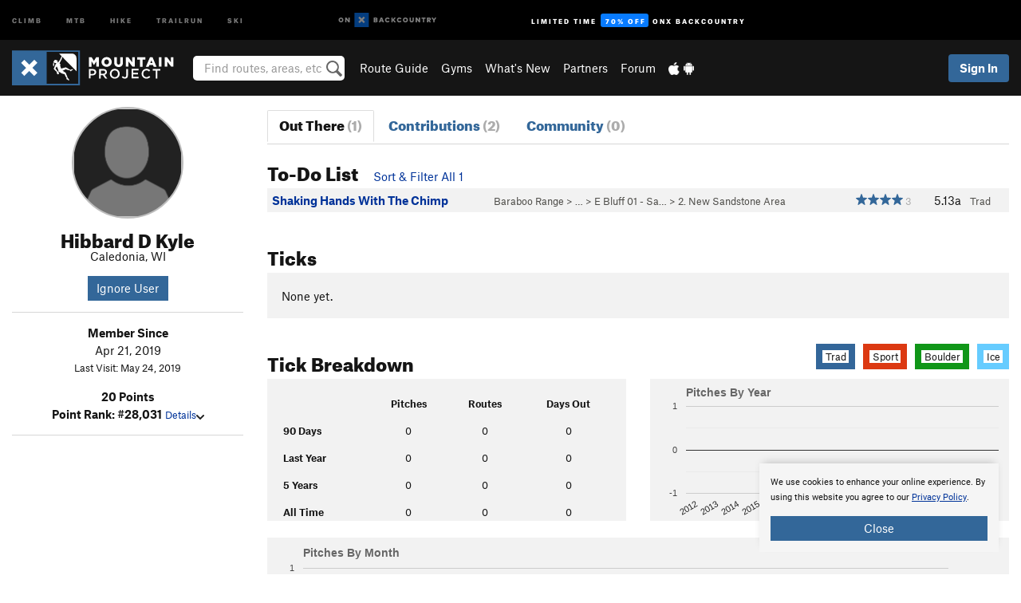

--- FILE ---
content_type: text/html; charset=UTF-8
request_url: https://www.mountainproject.com/user/200454402/hibbard-d-kyle
body_size: 16806
content:
<!DOCTYPE html>
<html xmlns="http://www.w3.org/1999/xhtml" lang="en-US">
    <head>
        <meta charset="utf-8">
<meta http-equiv="X-UA-Compatible" content="IE=edge">
<meta name="viewport" content="width=device-width, initial-scale=1, shrink-to-fit=no, viewport-fit=cover">

<title>Hibbard D Kyle on Mountain Project</title>

<meta http-equiv="Content-Language" content="en_US" />

<link href="/css/ap-vendor-full.css?id=fa0c443b73aac8a18b4ba7cffcc25368" rel="stylesheet" />


<link rel="stylesheet" href="/css/styles-shared-all.css?id=aedb0a51a5dd997667be99ba5074f0fb"/>

    <link rel="stylesheet" href="/css/styles-shared-ap.css?id=15053a49f49e2336f1c6295cbf5ff953"/>

<link rel="stylesheet" href="/css/styles-site-climb.css?id=2b6a6b64981c9b55101824caccc9fde2"/>


    <style>
        .metric {
            display: none;
        }
    </style>

            <link href="//cdn2.apstatic.com" rel="dns-prefetch" />
    
<meta name="description" content="Hibbard D Kyle&#039;s climbing routes and photos."/>
    <meta property="og:title" content="Hibbard D Kyle on Mountain Project"/>
    <meta property="og:site_name" content="Mountain Project"/>
    <meta property="og:type" content="website"/>
    <meta property="og:description" content="Hibbard D Kyle&#039;s climbing routes and photos."/>
    <meta property="og:image" content="https://graph.facebook.com/v8.0/630946263997118/picture?type=normal&amp;access_token=11749012187|9bc8412633652b1b9b1ebbd355f16f4b"/>
    <meta property="fb:app_id" content="11749012187"/>

    
    

    
                        <meta property="og:url" content="https://www.mountainproject.com/user/200454402/hibbard-d-kyle"/>
            <link rel="canonical" href="https://www.mountainproject.com/user/200454402/hibbard-d-kyle"/>
            
<meta name="google-site-verification" content="dfmLg0_QdCMHOFDJ7edPcQXqjvNTl96j5206gg7CDGM"/>
<link rel="shortcut icon" href="/img/climb/favicons/favicon.png">
<link rel="apple-touch-icon-precomposed" href="/img/climb/favicons/favicon-152.png">
<link rel="icon" sizes="16x16" href="/img/climb/favicons/favicon-16.png">
<link rel="icon" sizes="32x32" href="/img/climb/favicons/favicon-32.png">
<link rel="icon" sizes="152x152" href="/img/climb/favicons/favicon-152.png">
<link rel="icon" sizes="180x180" href="/img/climb/favicons/favicon-180.png">

<script src="/js/ap-vendor-full.js?id=1945ee864736d4f641db293c26469e96"></script>

    <script type="text/javascript">
        (function(w) {
            w.ap = w.ap || {};

            w.ap.config = {
                'projectType': 'climb',
                'allProjectTypes': ["climb","mtb","hike","trailrun","ski"],
                'isLoggedIn': 0,
                'userId': undefined,
                                    'onxUserId': undefined,
                                'isAdmin': 0,
                'displayMetric': 0,
                'cdnUrl': '',
                'cdnFilesUrl': 'https://mountainproject.com/assets',
                'brandColor': '#336799',
                'riderRight': '/img/climb/climberRight.svg',
                'riderLeft': '/img/climb/climberRight.svg',
                'isProd': '1',
                'env': 'production'
            };
        })(window);
    </script>

    <script src="/js/sites/all.js?id=449cf39ab6835bb9a0eda35c278225b3"></script>
    <script src="/js/sites/ap.js?id=ed1d4111a8d160505075462007825505"></script>
    <script src="/js/firebase-climb.js?id=d2b594d44c2cdf48c64366455d9a6131"></script>

<script src="/js/climb-main.js?id=20ed83a58b90f562e30cc28772a74a57"></script>
<script>
        (function(w,d,s,l,i){w[l]=w[l]||[];
                        w[l].push({'gtm.start': new Date().getTime(),event:'gtm.js'});
            var f=d.getElementsByTagName(s)[0],j=d.createElement(s),dl=l!='dataLayer'?'&l='+l:'';j.async=true;j.src=
            'https://www.googletagmanager.com/gtm.js?id='+i+dl;f.parentNode.insertBefore(j,f);
        })(window,document,'script','dataLayer','GTM-KX76S82');
    </script>
            <script>
            (function(b,r,a,n,c,h,_,s,d,k){if(!b[n]||!b[n]._q){for(;s<_.length;)c(h,_[s++]);d=r.createElement(a);d.async=1;d.src="https://cdn.branch.io/branch-latest.min.js";k=r.getElementsByTagName(a)[0];k.parentNode.insertBefore(d,k);b[n]=h}})(window,document,"script","branch",function(b,r){b[r]=function(){b._q.push([r,arguments])}},{_q:[],_v:1},"addListener banner closeBanner closeJourney data deepview deepviewCta first init link logout removeListener setBranchViewData setIdentity track trackCommerceEvent logEvent disableTracking getBrowserFingerprintId crossPlatformIds lastAttributedTouchData setAPIResponseCallback qrCode setRequestMetaData setAPIUrl getAPIUrl setDMAParamsForEEA".split(" "), 0);
            branch.init('key_live_pjQ0EKK0ulHZ2Vn7cvVJNidguqosf7sF');
            branch.setBranchViewData({
                data: {
                    web_url: window.location.href,
                },
            })
                    </script>
        <script src="https://615b02ef838540809c4f5d09cd4e9626.js.ubembed.com" async></script>
    <script data-ad-client="ca-pub-6303172662991335" async crossorigin="anonymous" src="https://pagead2.googlesyndication.com/pagead/js/adsbygoogle.js?client=ca-pub-6303172662991335"></script>
    <script async src="https://securepubads.g.doubleclick.net/tag/js/gpt.js"></script>
    <script>
        window.googletag = window.googletag || {cmd: []};
        googletag.cmd.push(function() {

            googletag.defineSlot(
                '/22290733000/AdventureProjects/BellyBand',
                [
                    [1024, 90],
                    [1024, 250],
                    [728, 90],
                    [728, 250],
                    [300, 600],
                    [300, 250],
                ],
                'div-gpt-ad-1614710348458-0'
            ).defineSizeMapping([
                [[1024, 0], [[1024, 250], [1024, 90]]],
                [[728, 0], [[728, 250], [728, 90]]],
                [[300, 0], [[300, 600],[300, 250]]],
                [[0, 0], []]
            ]).addService(googletag.pubads());;

            googletag.defineSlot(
                '/22290733000/AdventureProjects/LeaderBoard',
                [
                    [1024, 90],
                    [1024, 250],
                    [728, 250],
                    [728, 90],
                    [320, 50],
                    [320, 100]
                ],
                'div-gpt-ad-1614709329076-0'
            ).defineSizeMapping([
                [[1024, 0], [[1024, 250], [1024, 90]]],
                [[728, 0], [[728, 250], [728, 90]]],
                [[300, 0], [[320, 100],[320, 50]]],
                [[0, 0], []]
            ]).addService(googletag.pubads());

            googletag.pubads().setTargeting('domain','mountainproject.com');
            googletag.pubads().setTargeting('env','production');
            googletag.pubads().setTargeting('url','user/200454402/hibbard-d-kyle');
            googletag.pubads().setTargeting('dir','user');
            googletag.pubads().setTargeting('user_role','guest');
            googletag.pubads().setTargeting('is_logged_in','false');
            googletag.pubads().enableSingleRequest();
            googletag.pubads().collapseEmptyDivs();
            googletag.enableServices();
        });
    </script>

<link href="/css/froala_editor.pkgd.min-3-1-0.css" rel="stylesheet" type="text/css"/>








    </head>
    <body id="body-climb">
                    <noscript><iframe src="https://www.googletagmanager.com/ns.html?id=GTM-KX76S82"
                  height="0" width="0" style="display:none;visibility:hidden"></iframe></noscript>

    
    <div class="modal fade login-modal" id="login-modal" tabindex="-1" role="dialog" aria-hidden="true">
    <div class="modal-dialog modal-sm" role="document">
        <div class="modal-content">
            <div class="modal-header">
                
                                    <button type="button" class="close" data-dismiss="modal" aria-label="Close">
                        <span aria-hidden="true">
                            <img src="/img/icons/closeX-lightBg.svg" />
                        </span>
                    </button>
                                <h2 class="modal-title">Sign Up or Log In</h2>
                            </div>
            <div class="modal-body">
                <div class="container-fluid">
                    <div class="text-xs-center all-sites-disclaimer">
    <p class="text-muted"><a target="_blank" href="https://www.adventureprojects.net">Your FREE account works with all Adventure Projects sites <img src="/img/arrows/nextGray.svg"/></a></p>
</div>

<div class="login-signup-block" >
    <span class="wide">
    <a href="https://www.mountainproject.com/auth/login/onx" class="btn btn-onx"><img src="/img/social/white-onx.svg">Continue with onX Maps</a>
</span>

    <span class="wide">
    <a href="https://www.mountainproject.com/auth/login/facebook" class="btn btn-facebook"><img src="/img/social/white-facebook.svg">Sign in with Facebook</a>
</span>

    <span class="wide">
        <style>
            #appleid-signin {
                width: 100%;
                height: 40px;
                margin: 1rem 0;
            }
            div[role="button"] {
                max-width: none !important;
            }
        </style>
        <div
            id="appleid-signin"
            data-color="white"
            data-border="true"
            data-type="sign in"
            data-border="true"
            data-border-radius="20"
        ></div>
        <script type="text/javascript"
                src="https://appleid.cdn-apple.com/appleauth/static/jsapi/appleid/1/en_US/appleid.auth.js"></script>
        <script type="text/javascript">
            AppleID.auth.init({
                clientId: 'com.mountainproject.www',
                scope: 'name email',
                redirectURI: 'https://www.mountainproject.com/auth/login/apple/return',
                usePopup: false //or false defaults to false
            });
        </script>
</span>

    
    <br />
    <div id="email-login"></div>
    <a class="lost-password-toggle" href="#" style="display: block; margin-top: 5px;">Password help</a>

    <div class="orSeparator">
        <span>OR</span><hr>
    </div>

    
            
        <div id="email-signup"></div>
        <p></p>
    </div>


<div class="lost-password-block"  style="display: none" >
    <div id="forgot-password"></div>
    <p class="mt-2 text-xs-center"><a class="lost-password-toggle" href="#">Cancel</a></p>
</div>

<script>
    $.ajax({
        type:'GET',
        url:'/ajax/public/auth/signup',
        success:function(data) {
            $("#email-signup").html(data);
        },

        error: function (msg) {
            console.log(msg);
            var errors = msg.responseJSON;
        }
    });
    $.ajax({
        type:'GET',
        url:'/ajax/public/auth/login',
        success:function(data) {
            $("#email-login").html(data);
        },

        error: function (msg) {
            console.log(msg);
            var errors = msg.responseJSON;
        }
    });
    $.ajax({
        type:'GET',
        url:'/ajax/public/auth/forgot',
        success:function(data) {
            $("#forgot-password").html(data);
        },

        error: function (msg) {
            console.log(msg);
            var errors = msg.responseJSON;
        }
    });
</script>
                </div>
            </div>
                    </div>
    </div>
</div>


<div class="modal fade share-content-modal" id="share-content-modal" tabindex="-1" role="dialog" aria-hidden="true">
    <div class="modal-dialog modal-sm" role="document">
        <div class="modal-content">
            <div class="modal-header">
                
                                    <button type="button" class="close" data-dismiss="modal" aria-label="Close">
                        <span aria-hidden="true">
                            <img src="/img/icons/closeX-lightBg.svg" />
                        </span>
                    </button>
                                <h2 class="modal-title">Share on Mountain Project</h2>
                            </div>
            <div class="modal-body">
                <div class="container-fluid">
                    <div class="block">
            <a href="https://www.mountainproject.com/share/trail">Create Route or
        Route <img class="arrow"
                                                     src="/img/climb/downArrow.png"></a>
    <img class="sliver" src="/img/mapSliver.jpg" />
        </div>
        <hr>
    <div class="block">
        <a href="https://www.mountainproject.com/edit/symbol">Add a Symbol <img class="arrow"
                                                                                        src="/img/climb/downArrow.png"></a>
    <div class="symbols mt-1">
        <img src="/img/map/hazard.png">
        <img src="/img/map/parking.png">
        <img src="/img/map/viewpoint.png">
        <img src="/img/map/info.png">
    </div>
    </div>
    <hr>
    <div class="block">
        <a href="https://www.mountainproject.com/share/photo">Share a Photo <img class="arrow" src="/img/climb/downArrow.png"></a>
    <img class="sliver" src="/img/photoSliver.png"/>
    </div>
    <hr>
    <div class="block">
        <a href="https://www.mountainproject.com/share/video">Share a Video <img class="arrow" src="/img/climb/downArrow.png"></a>
    <div class="mt-1"><img class="videos" src="/img/youTubeVimeo.png"></div>
    </div>
        <hr>
    <div>
        <p><small>Taking other people's content (text, photos, etc) without permission is a copyright violation and
                NOT OKAY!</small></p>
    </div>
                </div>
            </div>
                    </div>
    </div>
</div>
<div class="modal fade flag-content-modal" id="flag-content-modal" tabindex="-1" role="dialog" aria-hidden="true">
    <div class="modal-dialog modal-sm" role="document">
        <div class="modal-content">
            <div class="modal-header">
                
                                    <button type="button" class="close" data-dismiss="modal" aria-label="Close">
                        <span aria-hidden="true">
                            <img src="/img/icons/closeX-lightBg.svg" />
                        </span>
                    </button>
                                <h2 class="modal-title">Flag Inappropriate Post</h2>
                            </div>
            <div class="modal-body">
                <div class="container-fluid">
                    <form method="post" id="flag-content-form">
    <div class="form-group">
        <p>
            <label><input type="radio" name="type" value="spam"> Spam?</label><br>
            <label><input type="radio" name="type" value="jerk"> Being a jerk / offensive?</label><br>
            <label><input type="radio" name="type" value="other"> Something else? Please explain.</label>
        </p>
        <p>Please tell us why:</p>
        <textarea class="short form-control" name="reason"></textarea>
    </div>
    <div class="form-group">
        <input type="hidden" name="_token" value="AYCVFzCEa5aNMU8TjSbnTAXDDNVWfhoULpv1BZJe" autocomplete="off">
        <input type="submit" class="btn btn-primary" value="Flag It">
        <a href="#" class="btn btn-link btn-sm cancel" data-dismiss="modal">Cancel</a>

        <input type="hidden" name="id" value="" />
        <p class="mt-1 form-group small text-muted">
            An Adventure Projects staff member will review this and take an appropriate action, but we generally don't reply.
        </p>
    </div>
</form>
<hr>
<p class="text-xs-center">
    Additionally, you can<br>permanently ignore this user.
</p>
<p class="text-xs-center">
    <a id="ignore-user-info" href="" class="btn btn-primary">More Info</a>
</p>

<script>
    $('#flag-content-form').validate({
        rules: {
            type: {
                required: true
            },
            reason: {
                required: true
            },
        },
        errorPlacement: function(error, element) {
            error.insertAfter("#type-label");
        }
    });
</script>                </div>
            </div>
                    </div>
    </div>
</div>
<div id="faded-background"></div>
                            <div id="header-container-print" class="text-xs-center">
    <img id="logo-print" alt="Mountain Project Logo"
         src="/img/climb/logoHex.png"/>
</div>
<div id="header-container">
    <div class="top-nav">
    <div class="top-nav__wrap">
        <div class="top-nav__left">
            <div class="top-nav__item hidden-sm-down"><a class="top-nav__activity" href="https://www.mountainproject.com"
                    title="Open Mountain Project">Climb</a></div>
            <div class="top-nav__item hidden-sm-down"><a class="top-nav__activity" href="https://www.mtbproject.com"
                    title="Open MTB Project">MTB</a></div>
            <div class="top-nav__item hidden-sm-down"><a class="top-nav__activity" href="https://www.hikingproject.com"
                    title="Open Hiking Project">Hike</a></div>
            <div class="top-nav__item hidden-sm-down"><a class="top-nav__activity"
                    href="https://www.trailrunproject.com" title="Open TrailRun Project">Trailrun</a></div>
            <div class="top-nav__item hidden-sm-down"><a class="top-nav__activity" href="https://www.powderproject.com"
                    title="Open Powder Project">Ski</a></div>
            <div class="top-nav__item">
                <a class="top-nav__activity" href="https://webmap.onxmaps.com/backcountry/?mode=climb&amp;utm_source=mountainproject&amp;utm_medium=owned_referral&amp;utm_content=ap-climb-top-nav&amp;utm_campaign=bc_ap-climb-top-nav-12222023" title="onX Backcountry">
                    <svg width="auto" height="18" viewBox="0 0 82 12" fill="none"
                        xmlns="http://www.w3.org/2000/svg" title="onX Backcountry" style="top: 5px;">
                        <path
                            d="M1.06878 5.99923C1.06878 6.5896 1.44974 6.99653 2.00151 6.99653C2.55329 6.99653 2.93424 6.58805 2.93424 5.99923C2.93424 5.41041 2.55329 5.00193 2.00151 5.00193C1.44974 5.00193 1.06878 5.40886 1.06878 5.99923ZM4 5.99923C4 7.15067 3.17007 8 2 8C0.829933 8 0 7.15067 0 5.99923C0 4.84779 0.829933 4 2 4C3.17007 3.99846 4 4.84779 4 5.99923Z"
                            fill="white" />
                        <path fill-rule="evenodd" clip-rule="evenodd"
                            d="M9.25 8H8.20433L6.57379 5.75154V8H5.5V4H6.54551L8.17621 6.24862V4H9.25V8Z"
                            fill="white" />
                        <path fill-rule="evenodd" clip-rule="evenodd" d="M13.25 12H25.25V0H13.25V12Z" fill="#087BFF" />
                        <path fill-rule="evenodd" clip-rule="evenodd"
                            d="M22.0001 7.66034L20.9297 8.73077L19.2502 7.0512L17.5705 8.73077L16.5001 7.66034L18.1797 5.98076L16.5001 4.30104L17.5705 3.23077L19.2502 4.91018L20.9297 3.23077L22.0001 4.30104L20.3206 5.98076L22.0001 7.66034Z"
                            fill="white" />
                        <path
                            d="M32.0371 5.98425C32.352 5.82677 32.5567 5.52757 32.5567 5.14961C32.5567 4.4567 32.0844 4.01575 31.0294 4.01575H29.25V7.96851H31.1238C32.1631 7.96851 32.6354 7.52756 32.6354 6.83464C32.6354 6.45669 32.3677 6.11024 32.0371 5.98425ZM30.3208 4.89764H30.9978C31.297 4.89764 31.4387 5.00788 31.4387 5.22835C31.4387 5.44882 31.2812 5.55905 30.9978 5.55905H30.3208V4.89764ZM31.0608 7.10236H30.3208V6.4252H31.0608C31.3758 6.4252 31.5332 6.53543 31.5332 6.77165C31.5332 6.99213 31.3758 7.10236 31.0608 7.10236ZM35.1548 4.01575L33.659 7.96851H34.777L35.0447 7.21261H36.5249L36.7925 7.96851H37.9262L36.4303 4.01575H35.1548ZM35.3754 6.26771L35.7847 5.10237L36.1942 6.26771H35.3754ZM40.8551 4.97638C41.233 4.97638 41.5322 5.14961 41.7211 5.48032L42.6659 4.96064C42.3196 4.33071 41.6424 3.95276 40.8551 3.95276C39.6269 3.95276 38.7766 4.80315 38.7766 6.00001C38.7766 7.19685 39.6426 8.04724 40.8551 8.04724C41.6424 8.04724 42.2408 7.70079 42.6187 7.13386L41.7368 6.51969C41.5164 6.8504 41.2172 7.02362 40.8394 7.02362C40.3512 7.02362 39.8789 6.67717 39.8789 6.00001C39.8946 5.38583 40.3039 4.97638 40.8551 4.97638ZM47.7835 4.01575H46.4766L45.4846 5.49607H45.1697V4.01575H44.0989V7.96851H45.1697V6.45669H45.4688L46.5868 7.96851H47.9095L46.3506 5.95276L47.7835 4.01575ZM50.7911 4.97638C51.169 4.97638 51.4682 5.14961 51.6571 5.48032L52.6019 4.96064C52.2556 4.33071 51.5784 3.95276 50.7911 3.95276C49.5629 3.95276 48.7126 4.80315 48.7126 6.00001C48.7126 7.19685 49.5786 8.04724 50.7911 8.04724C51.5784 8.04724 52.1767 7.70079 52.5547 7.13386L51.6728 6.51969C51.4524 6.8504 51.1532 7.02362 50.7754 7.02362C50.2872 7.02362 49.8148 6.67717 49.8148 6.00001C49.8306 5.38583 50.2399 4.97638 50.7911 4.97638ZM55.8457 3.95276C54.6175 3.95276 53.7514 4.8189 53.7514 6.00001C53.7514 7.18111 54.6175 8.04724 55.8457 8.04724C57.0739 8.04724 57.94 7.18111 57.94 6.00001C57.94 4.8189 57.0739 3.95276 55.8457 3.95276ZM55.8457 7.02362C55.2631 7.02362 54.8694 6.59842 54.8694 6.00001C54.8694 5.40158 55.2631 4.97638 55.8457 4.97638C56.4283 4.97638 56.8219 5.40158 56.8219 6.00001C56.8219 6.59842 56.4283 7.02362 55.8457 7.02362ZM61.7664 6.33071C61.7664 6.78741 61.5144 7.02362 61.0892 7.02362C60.6641 7.02362 60.4122 6.78741 60.4122 6.33071V4.01575H59.3414V6.3622C59.3414 7.43307 59.9555 8.04724 61.0892 8.04724C62.223 8.04724 62.8372 7.43307 62.8372 6.3622V4.01575H61.7664V6.33071ZM67.0729 6.23623L65.451 4.01575H64.396V7.96851H65.4667V5.74803L67.0886 7.96851H68.128V4.01575H67.0729V6.23623ZM70.4741 5.00788V7.96851H71.5448V5.00788H72.6629V4.01575H69.3403V5.00788H70.4741ZM77.1664 5.33859C77.1664 4.53543 76.6309 4.01575 75.639 4.01575H73.8754V7.96851H74.9461V6.56693H75.0091L75.9539 7.96851H77.2136L76.1429 6.51969C76.8042 6.37796 77.1664 5.93701 77.1664 5.33859ZM75.6232 5.68504H74.9461V4.97638H75.6232C75.8909 4.97638 76.0799 5.08661 76.0799 5.32283C76.0799 5.57481 75.8909 5.68504 75.6232 5.68504ZM80.4731 4.01575L79.67 5.51181L78.867 4.01575H77.6387L79.1346 6.48819V7.96851H80.2054V6.47245L81.6698 4.01575H80.4731Z"
                            fill="white" />
                    </svg>
                </a>
            </div>
                            <div class="top-nav__item">
                    <a class="top-nav__activity top-nav__activity--cta" href="https://www.onxmaps.com/backcountry/onx-backcountry-is-now-powered-by-mountain-project?utm_source=mountainproject&amp;utm_medium=owned_referral&amp;utm_content=ap-climb-top-nav-cta&amp;utm_campaign=bc_lto-67-off"
                        title="Limited Time Offer">
                        <span>Limited Time</span><strong>70% Off</strong><span class="hidden-sm-down">onX
                            Backcountry</span>
                    </a>
                </div>
                    </div>
        <div class="top-nav__right">
            <div id="content-in-progress" class="top-nav__item"></div>
<script>
    if (inIframe()) {
        $("#content-in-progress").hide();
    }else{
        $.ajax({
            type:'GET',
            url:'/ajax/public/content-in-progress',
            success:function(data) {
                $("#content-in-progress").html(data);
                attachMessageToggles();
            },
            error: function (msg) {
                console.log(msg);
                var errors = msg.responseJSON;
            }
        });
    }
</script>

        </div>
    </div>
</div>
    <div id="header" class="container-fluid">
        <div class="header-container">
                            <div class="header-container__nav">
                    
                    <a href="/" class="app-logo" title="Home"><img src="/img/climb/logoHex2.svg" alt="Logo"/></a>

                    <div id="desktop-header-search" class="search hidden-sm-down">
                        <search redirect-url="https://www.mountainproject.com/search"
                                endpoint="https://www.mountainproject.com/ajax/public/search/suggestions" container="desktop-header-search"
                                placeholder="Find routes, areas, etc" autocomplete="off" name="search"></search>
                    </div>

                    <div id="header-nav" class="hidden-sm-down">
                                                <div id="links">
            <div class="tab">
            <a href="https://www.mountainproject.com/route-guide">Route Guide</a>
        </div>
            <div class="tab">
            <a href="https://www.mountainproject.com/gyms">Gyms</a>
        </div>
            <div class="tab">
            <a href="https://www.mountainproject.com/whats-new">What's New</a>
        </div>
            <div class="tab">
            <a href="https://www.mountainproject.com/partner-finder">Partners</a>
        </div>
            <div class="tab">
            <a href="https://www.mountainproject.com/forum">Forum</a>
        </div>
        <div class="tab">
        <a href="https://www.mountainproject.com/mobile-app" title="Mobile Apps">
            <img class="apple icon" src="/img/apple.png" alt="Apple"/><img
                    class="android icon" src="/img/android.png" alt="Android"/>
        </a>
    </div>
</div>
                    </div>
                                    </div>
                
                <div class="header-container__user">
                                            
                    <div id="user">
                        
                                                    <a href="#" data-toggle="modal" data-target="#login-modal"
                                class="btn btn-primary btn-sm sign-in">Sign In</a>
                                            </div>
                    
                    
                    <div id="hamburger-container" class="hidden-md-up">
                        
                        <a class="hamburger" id="hamburger-trigger" data-toggle="collapse"
                            href="#hamburger-contents" aria-expanded="false" aria-controls="hamburger-contents"><img
                                    src="/img/hamburgerIcon.svg" class="closed" alt="Menu"
                                    title="Menu"></a>
                    </div>
                </div>
                    </div>
        
        <div class="container-fluid row collapse hidden-lg-up" id="hamburger-contents">
            <div id="mobile-header-search" class="item search">
                <search redirect-url="https://www.mountainproject.com/search"
                        endpoint="https://www.mountainproject.com/ajax/public/search/suggestions" container="mobile-header-search"
                        placeholder="Find routes, areas, etc" autocomplete="off"  name="search"></search>
            </div>
            <div class="item">
        <a href="https://www.mountainproject.com/route-guide">Route Guide  <img class="menu-arrow" src="/img/arrowRightBlack.svg"/></a>
    </div>
    <div class="item">
        <a href="https://www.mountainproject.com/gyms">Climbing Gyms  <img class="menu-arrow" src="/img/arrowRightBlack.svg"/></a>
    </div>
    <div class="item">
        <a href="https://www.mountainproject.com/whats-new">What's New <img class="menu-arrow" src="/img/arrowRightBlack.svg"/></a>
    </div>
    <div class="item">
        <a href="https://www.mountainproject.com/partner-finder">Partners <img class="menu-arrow" src="/img/arrowRightBlack.svg"/></a>
    </div>
    <div class="item">
        <a href="https://www.mountainproject.com/forum">Forum <img class="menu-arrow" src="/img/arrowRightBlack.svg"/></a>
    </div>
<div class="item mobile">
    <a href="https://www.mountainproject.com/mobile-app">
        Get the app
        <img class="apple" src="/img/appleBlack.svg" />
        <img class="android" src="/img/androidBlack.svg" />
        <img class="menu-arrow" src="/img/arrowRightBlack.svg" />
    </a>
</div>
        </div>

            </div>
</div>


<div class="">
    <div class="container-fluid">
        <div class="row">
            <!-- /22290733000/AdventureProjects/LeaderBoard -->
            <style>#div-gpt-ad-1614709329076-0 iframe { margin: 10px 0 0; } </style>
            <div style="display: flex; justify-content: center;">
                <div id='div-gpt-ad-1614709329076-0'>
                <script>
                    googletag.cmd.push(function() { googletag.display('div-gpt-ad-1614709329076-0'); });
                </script>
                </div>
            </div>
        </div>
    </div>
</div>

        <div class="main-content-container ">
            <div class="container-fluid">
                <div id="flash-message"></div>
    <script>
        $.ajax({
            type:'GET',
            url:'/ajax/public/flash/messages',
            success:function(data) {
                $("#flash-message").html(data);
            },
            cache: false,
            error: function (msg) {
                console.log(msg);
                var errors = msg.responseJSON;
            }
        });
    </script>
                <script>
    // if in an iframe, we're probably in some admin or admin-like tool, or a widget.  don't show some messaging
    // we want to do this here (not document ready) which would cause a highly visible page reflow
    if (inIframe()) {
        $(".page-improvement-message").hide();
    }

    function hideImprovementMessage()
    {
        setCookie
    }
</script>


                    <div id="user-profile">

                <div class="row pt-main-content">
            
            <div class="col-xs-12 col-md-4 col-lg-3 text-xs-center">
                <div id="user-info">
    <div class="row">
        <div class="col-xs-12 mb-half">
            <!--

            --><div class="user-img-avatar lazy"
             data-original="https://graph.facebook.com/v8.0/630946263997118/picture?type=normal&amp;access_token=11749012187|9bc8412633652b1b9b1ebbd355f16f4b">
        </div><!--
    -->

        </div>
        <div class="col-xs-12 text-xs-center">
            <h2 class="dont-shrink mb-0">Hibbard D Kyle</h2>
            <div class="">
                Caledonia, WI
                                            </div>

            
            <div class="info">
                <div class="mt-1">
                                        <div class="mt-1">
                                            <a href="#" data-toggle="modal" data-target="#ignore-user-modal"
                           class="btn btn-primary btn-sm">Ignore User</a>
                                        </div>
                </div>
            </div>

            <div class="hidden-md-up mt-1"><a href="#" id="view-bio">More About Hibbard D <img
                            src="/img/downArrowBlack.svg" alt="Drop down"></a>
            </div>
        </div>
    </div>
    <div class="row">
        <div class="col-xs-12">
            <div id="bio" class="hidden-sm-down">
                <hr>
                <div class="info mt-1">
                    <div><strong>Member Since</strong></div>
                    <div>Apr 21, 2019</div>
                                            <div class="note small">Last Visit: May 24, 2019</div>
                    
                    <div class="mt-1">
                        <strong>20 Points</strong>
                                                    <br><strong>Point Rank:
                                #28,031</strong>
                                                <a href="#" class="small" id="view-points">Details<img
                                    src="/img/downArrowBlack.svg" alt="Drop down"></a>
                        <div id="points" class="display-none">
                            <div class="user-points">
                        <div class="title"><strong>1 Areas</strong></div>
            <div class="details small">
                15 pts - 15 each
                            </div>
                                <div class="title"><strong>0 Routes</strong></div>
            <div class="details small">
                0 pts - 10 each
                            </div>
                                <div class="title"><strong>1 Photos</strong></div>
            <div class="details small">
                5 pts - 5 each
                            </div>
                                <div class="title"><strong>0 Approach Trails</strong></div>
            <div class="details small">
                0 pts - 4 each
                            </div>
                                <div class="title"><strong>0 Page Improvements</strong></div>
            <div class="details small">
                0 pts - 1 each
                            </div>
                        </div>

                        </div>
                    </div>
                </div>
                <hr>

                <div class="bio-detail">
        </div>

                
                
                
                                                <hr class="hidden-md-up">
            </div>
        </div>
    </div>
</div>
<script>
    $("#view-bio").click(function () {
        $("#bio").slideToggle().removeClass("hidden-sm-down"); // the order of those things matters!
        return false;
    })
    $("#view-points").click(function () {
        $("#points, #points-title").slideToggle();
        return false;
    })
</script>
            </div>

            
            <div class="col-xs-12 col-md-8 col-lg-9">
                <hr class="hidden-lg-up">
                <ul class="nav nav-tabs mb-2">
    <li class="nav-item text-xs-center">
        <a class="nav-link  active "
            href="https://www.mountainproject.com/user/200454402/hibbard-d-kyle">
            <h3 class="">Out There <br class="hidden-sm-up"><span class="text-muted">(1)</span></h3>
        </a>
    </li>
    <li class="nav-item text-xs-center">
        <a class="nav-link "
            href="https://www.mountainproject.com/user/200454402/hibbard-d-kyle/contributions">
            <h3 class="">Contributions <br class="hidden-sm-up"><span class="text-muted">(2)</span></h3>
        </a>
    </li>
    <li class="nav-item text-xs-center">
        <a class="nav-link "
            href="https://www.mountainproject.com/user/200454402/hibbard-d-kyle/community">
            <h3 class="">Community <br class="hidden-sm-up"><span class="text-muted">(0)</span></h3>
        </a>
    </li>
</ul>
                <div class="section clearfix">
        <a name="routes"></a>
        <div class="section-title">
            <h2>To-Do List
                <span class="font-body pl-1">
                                                                    <a href="https://www.mountainproject.com/user/200454402/hibbard-d-kyle/climb-todo-list">Sort &amp; Filter All 1</a>
                                                            </span>
            </h2>
        </div>

                    <div class="table-responsive">
    
    <table class="table table-striped route-table hidden-sm-up">
                            <tr class="route-row"  data-stars="4"
data-tr="0"
data-trad="1"
data-sport="0"
data-boulder="0"
data-other="0"
data-pitches="1"
data-diff="8600"
data-loc="105708968 119930712 105729927 105729997 105730038"
data-name="Shaking Hands With The Chimp" >
                <td>
                    <a href="https://www.mountainproject.com/route/105883890/shaking-hands-with-the-chimp" class="text-black route-row">
    <div class="float-xs-right text-xs-right">
        <span class='rateYDS'>5.13a</span> <span class='rateFrench'>7c+</span> <span class='rateEwbanks'>29</span> <span class='rateUIAA'>IX+</span> <span class='rateZA'>29</span> <span class='rateBritish'>E6 6c</span>
        <div>
            <!--START-STARS-Climb\Lib\Models\Route-105883890-->
<span class='scoreStars '>
                                            <img src='/img/stars/starBlue.svg' alt='' >
                                                <img src='/img/stars/starBlue.svg' alt='' >
                                                <img src='/img/stars/starBlue.svg' alt='' >
                                                <img src='/img/stars/starBlue.svg' alt='' >
                        </span>


<!--END-STARS-Climb\Lib\Models\Route-105883890-->
                            <span class="text-muted small">&nbsp;3</span>
                    </div>
    </div>

    <div class="text-truncate">
        <span class="new-indicator" data-older="1162851501">&#9679;</span>
        <strong>Shaking Hands With The Chimp</strong>
                <!--TODO-MARKER-105883890-->
    </div>
    <div class="small text-warm">
        
                    <div>
                <i></i>
            </div>
        
        
                    Trad 
            </div>
</a>
<div class="clearfix"></div>
    <div class="small text-warm">
        <a href="https://www.mountainproject.com/area/119930712/baraboo-range">Baraboo Range</a>
        
            &gt; &hellip;
            
             &gt; <a href="https://www.mountainproject.com/area/105729997/east-bluff-01-sandstone-area">E Bluff 01 - Sa&hellip;</a>
        
             &gt; <a href="https://www.mountainproject.com/area/105730038/new-sandstone-area">2. New Sandstone Area</a>
        </div>
                </td>
            </tr>
                </table>

    <table class="table route-table hidden-xs-down">
        <tr class="screen-reader-only">
            <th>Route Name</th>
            <th>Location</th>
            <th>Star Rating</th>
            <th>Difficulty</th>
            <th>Date</th>
        </tr>
                            <tr class="route-row bg-gray-background"
                 data-stars="4"
data-tr="0"
data-trad="1"
data-sport="0"
data-boulder="0"
data-other="0"
data-pitches="1"
data-diff="8600"
data-loc="105708968 119930712 105729927 105729997 105730038"
data-name="Shaking Hands With The Chimp" >
                <td>
    <span class="new-indicator" data-older="1162851501">&#9679;</span>
    <a href="https://www.mountainproject.com/route/105883890/shaking-hands-with-the-chimp"><strong>Shaking Hands With The Chimp</strong></a>
    </td>
<td>
    <span class="small">
                    <span class="text-warm">
                <a href="https://www.mountainproject.com/area/119930712/baraboo-range">Baraboo Range</a>
        
            &gt; &hellip;
            
             &gt; <a href="https://www.mountainproject.com/area/105729997/east-bluff-01-sandstone-area">E Bluff 01 - Sa&hellip;</a>
        
             &gt; <a href="https://www.mountainproject.com/area/105730038/new-sandstone-area">2. New Sandstone Area</a>
                </span>
            </span>
</td>
<td class="text-nowrap">
    <table>
        <tr>
                        <td class="p-0">
                <!--START-STARS-Climb\Lib\Models\Route-105883890-->
<span class='scoreStars '>
                                            <img src='/img/stars/starBlue.svg' alt='' >
                                                <img src='/img/stars/starBlue.svg' alt='' >
                                                <img src='/img/stars/starBlue.svg' alt='' >
                                                <img src='/img/stars/starBlue.svg' alt='' >
                        </span>


<!--END-STARS-Climb\Lib\Models\Route-105883890-->
                                    <span class="text-muted small">&nbsp;3</span>
                            </td>
        </tr>
            </table>
</td>
<td class="">
    <span class='rateYDS'>5.13a</span> <span class='rateFrench'>7c+</span> <span class='rateEwbanks'>29</span> <span class='rateUIAA'>IX+</span> <span class='rateZA'>29</span> <span class='rateBritish'>E6 6c</span>
        <span class="small text-warm pl-half">
            <span class="float-xs-right"><!--TODO-MARKER-105883890--></span>
            <span>Trad</span> <span
                class="text-nowrap"></span>
        </span>
    </td>
            </tr>
            
            
            </table>
</div>

                        </div>

<div class="section clearfix">
        <a name="ticks"></a>
        <div class="section-title">
            <h2>Ticks
                <span class="font-body pl-1">
                                    </span>
            </h2>
        </div>

                    <div class="card action-card card-block">
                                None yet. 
            </div>
            </div>

<div class="section clearfix">
        <a name="tickBreakdown"></a>
        <div class="section-title">
            <h2>Tick Breakdown<div class="inline-block text-nowrap small position-relative ml-1 float-xs-right">
    <span class="px-quarter mr-half" style="border: 8px solid #336699;">Trad</span>
    <span class="px-quarter mr-half" style="border: 8px solid #dc3912;">Sport</span>
    <span class="px-quarter mr-half" style="border: 8px solid #109618;">Boulder</span>
    <span class="px-quarter" style="border: 8px solid #66CCFF;">Ice</span>
</div>
                <span class="font-body pl-1">
                                    </span>
            </h2>
        </div>

                    <!--BEGIN-PRIVATE-TICKS-->
<div class="row">
    <div class="col-xs-12 col-sm-6 col-lg-6">
        <div class="p-1 bg-gray-background mb-2" style="height:178px;" >
            <table class="area-table width100 small">
                <tr class="area-row">
                    <td>
                    </td>
                    <td class="text-xs-center">
                        <strong>Pitches</strong>
                    </td>
                    <td class="text-xs-center">
                        <strong>Routes</strong>
                    </td>
                    <td class="text-xs-center">
                        <strong>Days Out</strong>
                    </td>
                </tr>
                                    <tr class="area-row">
                        <td>
                            <strong>90 Days</strong>
                        </td>
                        <td class="text-xs-center">
                            0
                        </td>
                        <td class="text-xs-center">
                            0
                        </td>
                        <td class="text-xs-center">
                            0
                        </td>
                    </tr>
                                    <tr class="area-row">
                        <td>
                            <strong>Last Year</strong>
                        </td>
                        <td class="text-xs-center">
                            0
                        </td>
                        <td class="text-xs-center">
                            0
                        </td>
                        <td class="text-xs-center">
                            0
                        </td>
                    </tr>
                                    <tr class="area-row">
                        <td>
                            <strong>5 Years</strong>
                        </td>
                        <td class="text-xs-center">
                            0
                        </td>
                        <td class="text-xs-center">
                            0
                        </td>
                        <td class="text-xs-center">
                            0
                        </td>
                    </tr>
                                    <tr class="area-row">
                        <td>
                            <strong>All Time</strong>
                        </td>
                        <td class="text-xs-center">
                            0
                        </td>
                        <td class="text-xs-center">
                            0
                        </td>
                        <td class="text-xs-center">
                            0
                        </td>
                    </tr>
                            </table>
        </div>
    </div>
    <div class="col-xs-12 col-sm-6 col-lg-6">
        <div id="pitches-by-year" class="tick-chart-sm"></div>
    </div>
    <div class="col-xs-12 col-sm-12 col-lg-12">
        <div id="pitches-by-month" class="tick-chart"></div>
    </div>
    <div class="col-xs-12 col-sm-12 col-lg-6">
        <div id="rock-ratings" class="tick-chart"></div>
    </div>
    <div class="col-xs-12 col-sm-12 col-lg-6">
        <div id="boulder-ratings" class="tick-chart"></div>
    </div>
</div>

<script type="text/javascript" src="https://www.gstatic.com/charts/loader.js"></script>
<script>
    // https://developers.google.com/chart/interactive/docs/gallery/columnchart
    var routeTypeColors = ['#336699', '#dc3912', '#109618', '#66CCFF', '#ff9900'];

    function addListener(chart, data, key)
    {
        google.visualization.events.addListener(chart, 'select', function(){
            var selection = chart.getSelection();
            if (selection && selection[0])
            {
                var value = encodeURIComponent(data.getValue(selection[0].row, 0));
                var url = "https://www.mountainproject.com/ajax/public/tick-details/200454402"+"?key="+key+"&val="+value;
                showModalDlgFromAjax(
                    url,
                    '',
                    ['modal-lg'],
                );
            }
        });
    }

    function drawRockRatings() {
        var data = new google.visualization.DataTable();
        data.addColumn('string', 'Rating');
        data.addColumn('number', 'Trad Routes');
        data.addColumn('number', 'Sport Routes');
        data.addRows([['<=5.6',0,0],['5.7',0,0],['5.8',0,0],['5.9',0,0],['5.10-',0,0],['5.10',0,0],['5.10+',0,0],['5.11-',0,0],['5.11',0,0],['5.11+',0,0],['5.12-',0,0],['5.12',0,0],['5.12+',0,0],['5.13-',0,0],['5.13',0,0],['5.13+',0,0],['>=5.14-',0,0]]);

        var chart = new google.visualization.ColumnChart(document.getElementById('rock-ratings'));
        chart.draw(data, {
            title: 'Rock Routes By Grade',
            titleTextStyle: {color: '#666', fontSize: '14'},
            backgroundColor: {fill: 'transparent'},
            colors: routeTypeColors,
            isStacked: true,
            fontName: 'helvetica', legend: 'none',
            chartArea:{left:45,width:'87%'},
            hAxis: {
                slantedText: true,
                slantedTextAngle: 35,
                textStyle :{fontSize: 11}
            },
        });

        addListener(chart, data, 'rating');
    }

    function drawBoulderRatings() {
        var data = new google.visualization.DataTable();
        data.addColumn('string', 'Rating');
        data.addColumn('number', 'Problems');
        data.addRows([['V0',0],['V1',0],['V2',0],['V3',0],['V4',0],['V5',0],['V6',0],['V7',0],['V8',0],['V9',0],['V10',0],['V11',0],['V12',0],['V13',0],['>=V14',0]]);

        var chart = new google.visualization.ColumnChart(document.getElementById('boulder-ratings'));
        chart.draw(data, {
            title: 'Boulders By Grade',
            titleTextStyle: {color: '#666', fontSize: '14'},
            backgroundColor: {fill: 'transparent'},
            colors: ['#109618'],
            fontName: 'helvetica', legend: 'none',
            chartArea:{left:45,width:'87%'},
            hAxis: {
                slantedText: true,
                slantedTextAngle: 30,
                textStyle :{fontSize: 11}
            },
        });

        addListener(chart, data, 'rating');
    }

    function drawPitchesByYear() {
        var data = new google.visualization.DataTable();
        data.addColumn('string', 'Date');
        data.addColumn('number', 'Trad');
        data.addColumn('number', 'Sport');
        data.addColumn('number', 'Boulders');
        data.addColumn('number', 'Ice');
        data.addRows([['2012',0,0,0,0],['2013',0,0,0,0],['2014',0,0,0,0],['2015',0,0,0,0],['2016',0,0,0,0],['2017',0,0,0,0],['2018',0,0,0,0],['2019',0,0,0,0],['2020',0,0,0,0],['2021',0,0,0,0],['2022',0,0,0,0],['2023',0,0,0,0],['2024',0,0,0,0],['2025',0,0,0,0],['2026',0,0,0,0]]);

        var chart = new google.visualization.ColumnChart(document.getElementById('pitches-by-year'));
        chart.draw(data, {
            title: 'Pitches By Year',
            titleTextStyle: { color: '#666', fontSize: '14' },
            isStacked: true,
            backgroundColor: {fill: 'transparent'},
            colors: routeTypeColors,
            fontName: 'helvetica', legend: 'none',
            hAxis: {
                slantedText: true,
                slantedTextAngle: 30,
                textStyle :{fontSize: 11}
            },
            chartArea:{left:45,width:'87%'}
        });

        addListener(chart, data, 'date');
    }

    function drawPitchesByMonth() {
        var data = new google.visualization.DataTable();
        data.addColumn('string', 'Date');
        data.addColumn('number', 'Trad');
        data.addColumn('number', 'Sport');
        data.addColumn('number', 'Boulders');
        data.addColumn('number', 'Ice');
        data.addRows([['2021-02',0,0,0,0],['2021-03',0,0,0,0],['2021-04',0,0,0,0],['2021-05',0,0,0,0],['2021-06',0,0,0,0],['2021-07',0,0,0,0],['2021-08',0,0,0,0],['2021-09',0,0,0,0],['2021-10',0,0,0,0],['2021-11',0,0,0,0],['2021-12',0,0,0,0],['2022-01',0,0,0,0],['2022-02',0,0,0,0],['2022-03',0,0,0,0],['2022-04',0,0,0,0],['2022-05',0,0,0,0],['2022-06',0,0,0,0],['2022-07',0,0,0,0],['2022-08',0,0,0,0],['2022-09',0,0,0,0],['2022-10',0,0,0,0],['2022-11',0,0,0,0],['2022-12',0,0,0,0],['2023-01',0,0,0,0],['2023-02',0,0,0,0],['2023-03',0,0,0,0],['2023-04',0,0,0,0],['2023-05',0,0,0,0],['2023-06',0,0,0,0],['2023-07',0,0,0,0],['2023-08',0,0,0,0],['2023-09',0,0,0,0],['2023-10',0,0,0,0],['2023-11',0,0,0,0],['2023-12',0,0,0,0],['2024-01',0,0,0,0],['2024-02',0,0,0,0],['2024-03',0,0,0,0],['2024-04',0,0,0,0],['2024-05',0,0,0,0],['2024-06',0,0,0,0],['2024-07',0,0,0,0],['2024-08',0,0,0,0],['2024-09',0,0,0,0],['2024-10',0,0,0,0],['2024-11',0,0,0,0],['2024-12',0,0,0,0],['2025-01',0,0,0,0],['2025-02',0,0,0,0],['2025-03',0,0,0,0],['2025-04',0,0,0,0],['2025-05',0,0,0,0],['2025-06',0,0,0,0],['2025-07',0,0,0,0],['2025-08',0,0,0,0],['2025-09',0,0,0,0],['2025-10',0,0,0,0],['2025-11',0,0,0,0],['2025-12',0,0,0,0],['2026-01',0,0,0,0]]);

        var chart = new google.visualization.ColumnChart(document.getElementById('pitches-by-month'));
        chart.draw(data, {
            title: 'Pitches By Month',
            titleTextStyle: { color: '#666', fontSize: '14' },
            backgroundColor: {fill: 'transparent'},
            isStacked: true,
            colors: routeTypeColors,
            fontName: 'helvetica', legend: 'none',
            hAxis: {
                slantedText: true,
                slantedTextAngle: 25,
                textStyle :{fontSize: 11}
            },
            vAxis: {
                textStyle :{fontSize: 11}
            },
            chartArea:{left:45,width:'87%'}
        });

        addListener(chart, data, 'date');
    }

    google.charts.load('current', {'packages': ['corechart']});
    google.charts.setOnLoadCallback(function(){
        drawPitchesByYear();
        drawPitchesByMonth();
        drawRockRatings();
        drawBoulderRatings();
    });

</script>

<!--END-PRIVATE-TICKS-->
                        </div>

<div class="section clearfix">
        <a name="map"></a>
        <div class="section-title">
            <h2>Where Hibbard D Climbs
                <span class="font-body pl-1">
                                    </span>
            </h2>
        </div>

                    <!--BEGIN-PRIVATE-TICKS-->
<script>
    var extraMapChanges = {
        "ids": {
            "Trail": []
        },
        "data": {
            "Trail": []
        }
    };
</script>







    <div id="static-alt-map" class="text-xs-center lazy hidden-sm-up"
     data-original="https://api.mapbox.com/styles/v1/ap-mtb/ckaracbzi05t11io5yzjx6o4i/static/-96.731,38.16,3,0.00,0.00/400x250?access_token=pk.eyJ1IjoiYXAtbXRiIiwiYSI6ImNrOXA1MWk5MzA3Z3EzZ3F4ODNpeGFmb3UifQ.yCnhIFSC5jdYCysbkK7_0g&amp;logo=false">

        <a href="#" data-toggle="modal" data-target="#map-modal" onclick="mapModalOpen();"
       class="btn btn-primary btn-sm">

        <div>View Interactive Map</div>
    </a>
</div>

<div class="modal fade" id="map-modal" tabindex="-1" role="dialog" aria-hidden="true">
    <div class="modal-dialog modal-lg" role="document">
        <div class="modal-content">
            <div class="modal-header">
                
                <button type="button" class="close" data-dismiss="modal" aria-label="Close">
                        <span aria-hidden="true">
                            <img src="/img/icons/closeX-lightBg.svg">
                        </span>
                </button>
                <h2 class="modal-title">Interactive Map</h2>
            </div>
            <div id="map-modal-container">
                <!-- MAP MOVES HERE -->
            </div>
        </div>
    </div>
</div>
<script>
    function mapModalOpen() {
        $("#map-and-ride-finder-container").removeClass("display-none hidden-xs-down").appendTo("#map-modal-container");
        $('#mapbox').trigger('appear');
    }

    $("#map-modal").on("shown.bs.modal", function () {
        if (typeof window.APMap == 'object') {
            window.APMap.resize();
        }
    });

    $("#map-modal").on("hidden.bs.modal", function () {
                    $("#map-and-ride-finder-container").insertAfter("#static-alt-map");
            $("#map-and-ride-finder-container").addClass('hidden-xs-down');
            if (typeof window.APMap == 'object') {
                window.APMap.resize();
            }
            });
</script>

<div class="text-nowrap small text-xs-right position-relative"; style="margin:6px 0;">
    <span class="px-quarter mr-quarter" style="border: 6px solid #336699;">Trad</span><span
            class="px-quarter mr-quarter" style="border: 6px solid #dc3912;">Sport</span><span
            class="px-quarter mr-quarter" style="border: 6px solid #ff9900;">TR</span><span
            class="px-quarter mr-quarter" style="border: 6px solid #109618;">Boulder</span><span
            class="px-quarter " style="border: 6px solid #66CCFF;">Ice</span>
</div>
<div id="map-and-ride-finder-container" class="display-flex flex-flow-column  hidden-xs-down "
    style="height: 400px;">
    <div id="ap-map-container"
         class="position-relative flex-grow map-user-check-ins">

        <div class="height-100 width-100 position-absolute">
                        <div id="details-popup" class="float-xs-right height-100">
                <div id="details-popup-content"></div>
            </div>
            <div id="mapbox" class="shimmer height-100">
                <div id="attribution-popup" class="display-none">
    <div class="info">
        <a target="_blank" href="https://www.mapbox.com/about/maps">&copy; Mapbox</a>
        <a target="_blank" href="http://www.openstreetmap.org/copyright">&copy; OpenStreetMap</a>
        <a target="_blank" href="https://www.mapbox.com/map-feedback"><strong>Improve this map</strong></a>
    </div>
</div>                <div class="options-popup">
                    <div class="p-half">
                        <div class="map-tilesets">
                            <img data-type="topo" class="lazy base-choice selected" data-original="/img/map/baseTopo.jpg">
                            <img data-type="sat" data-login-context="See the details!&lt;div class=&#039;mt-1 mb-1&#039;&gt;&lt;img class=&#039;img-fluid&#039; src=&#039;/img/satPreview.jpg&#039;&gt;&lt;/div&gt;&lt;h3&gt;Sign in to see the Satellite Maps&lt;/h3&gt;" class="lazy base-choice" data-original="/img/map/baseSat.jpg">
                        </div>
                    </div>
                    <div class="other-options p-half">
                        <div class="trail-layer-options ap-only">
                            <label><input id="check-layer-rides" type="checkbox" data-type="rides" checked> <span
                                        class="small">routes</span></label>
                            <label><input id="check-layer-trails" type="checkbox" class="ml-half" data-type="trails" checked> <span
                                        class="small">routes</span></label>
                        </div>
                        <div class="climb-only">
                            <label><input type="checkbox" id="map-routes" checked> <span
                                        class="small">Routes - Experimental!</span></label>
                        </div>
                        <div>
                            <label id="scroll-zoom-check-container"><input type="checkbox" id="scroll-zoom-check"> <span
                                        class="small">Scroll Zoom </span></label>
                        </div>
                        <div class="admin-only">
                            <a id="googleMapHref" class="text-primary" target="_blank" href="">Google Map</a>
                        </div>
                    </div>
                </div>
            </div>
            <div id="zoom-tip">Zoom in to see details</div>
            <div id="where-play-map-key" class="mapboxgl-ctrl-group small">
                <div class="strong p-half">
                    Map Key
                </div>
                <div id="body" class="p-half">
                    <label class="mb-quarter"><input type="checkbox" checked class="mr-half" id="todos"><span class="dot" style="background-color: #29ac00"></span> To-Dos</label>
                    <br>
                    <label class="m-0"><input type="checkbox" checked class="mr-half" id="ticks"><span class="dot" style="background-color: #e4ac00"></span> Ticks</label>
                </div>
            </div>

                    </div>
    </div>
</div>

<script>
    window.mapConfig = {
        
        x: "-10768000",
        y: "4602000",
        mapZoom: "3",
        radius: "0",
        bounds: '',
        inWidget: "0",

        forceHighlight: "0",
        hideRides: "0",

        showLocator: "",
        showLocatorFixed: "",
        showDetailsWindow: "0",
        adminPolygon: "{}",
        editPts: "{}",
        editPtsId: "0",
        editPolys: '{}',
        overlaps: '[]',
        rideFinder: "0",
        userCheckIns: '{"type":"FeatureCollection","features":[{"type":"Feature","geometry":{"type":"Point","coordinates":[-89.67985,43.41148]},"properties":{"id":105730038,"title":"2. New Sandstone Area","text":"<div class=mb-half><strong><a href=https:\/\/www.mountainproject.com\/area\/105730038\/new-sandstone-area>2. New Sandstone Area<\/a> To-Dos<\/strong><\/div><div class=small><a href=https:\/\/www.mountainproject.com\/route\/105883890\/shaking-hands-with-the-chimp>Shaking Hands With The&hellip; 5.13a<\/a> <\/div>","type":"todo"}}]}',
    };
</script>
<script type="text/javascript" src="/js/maps/map-mp/maps.js?id=de2fad234fe0b85cd875e57518b04336"></script>

<script>
    if (typeof google === 'undefined' || typeof google.charts === 'undefined') {
        $.getScript('https://www.gstatic.com/charts/loader.js', function(){
            google.charts.load('current', {'packages': ['corechart']});
        });
    }
</script>


<!--END-PRIVATE-TICKS-->
                        </div>


            </div>
        </div>

        <div class="modal fade ignore-user-modal" id="ignore-user-modal" tabindex="-1" role="dialog" aria-hidden="true">
    <div class="modal-dialog modal-sm" role="document">
        <div class="modal-content">
            <div class="modal-header">
                
                                    <button type="button" class="close" data-dismiss="modal" aria-label="Close">
                        <span aria-hidden="true">
                            <img src="/img/icons/closeX-lightBg.svg" />
                        </span>
                    </button>
                                <h2 class="modal-title">Ignore Hibbard D Kyle</h2>
                            </div>
            <div class="modal-body">
                <div class="container-fluid">
                    <form method="post" action="https://www.mountainproject.com/edit/ignoreUserAdd">
    <div>
        You have the option of ignoring Hibbard D Kyle:
        <ul>
            <li>Their posts will be minimized in the forum.</li>
            <li>Replies to their posts will also be minimized.</li>
            <li>They cannot reply to topics you create.</li>
        </ul>
    </div>
    <div class="text-xs-center">
        <input type="hidden" name="_token" value="AYCVFzCEa5aNMU8TjSbnTAXDDNVWfhoULpv1BZJe" autocomplete="off">
        <input type="hidden" name="id" value="200454402" />
        <input type="submit" class="btn btn-primary" value="Ignore User">
        <a href="#" class="btn btn-link btn-sm cancel" data-dismiss="modal">Cancel</a>
        <p class="mt-2 form-group small">
            You can manage ignored users in <a href="https://www.mountainproject.com/edit/account">your settings</a>.
        </p>
    </div>
</form>
                </div>
            </div>
                    </div>
    </div>
</div>

    </div>
            </div>
        </div>

        <div id="cookie-consent" class="cookie-consent" tabindex="-1">
        <div role="document" class="cookie-consent__content" tabindex="0">
            <div class="cookie-consent__message">
                We use cookies to enhance your online experience. By using this website you agree to our <a class="cookie-consent__policy" href="https://www.adventureprojects.net/ap-privacy" title="Privacy Policy">Privacy Policy</a>.
            </div>
            <button id="cookie-consent-acknowledge" arai-label="Close Cookie Policy Acknowledgement" class="cookie-consent__actions btn btn-sm btn-primary">Close</button>
        </div>
    </div>
    <script>
        var consentStore = "consent.store";
        var acknowledgementStore = "consent.acknowledgement";
        var consentPopUp = document.querySelector('#cookie-consent');
        function getConstentObj(value){
            return {
                ad_storage: value,
                analytics_storage: value,
                functionality_storage: value,
                personalization_storage: value,
                security_storage: value,
            };
        }
        window.dataLayer = window.dataLayer || [];
        (function(){window.dataLayer.push(arguments);})("consent", "default", getConstentObj('denied'));
        if(!localStorage.getItem(consentStore)){
            consentPopUp.classList.add('show');
            localStorage.setItem(consentStore, JSON.stringify(getConstentObj('granted')));
        } else {
            (function(){window.dataLayer.push(arguments);})("consent", "update", getConstentObj('granted'));
        }

        if(!localStorage.getItem(acknowledgementStore)){
            consentPopUp.classList.add('show');
        }
        var consentButton = consentPopUp.querySelector('#cookie-consent-acknowledge');
        consentButton.addEventListener('click', function(){
            (function(){window.dataLayer.push(arguments);})("consent", "update", getConstentObj('granted'));
            const currentTime = new Date();
            localStorage.setItem(acknowledgementStore, currentTime.toUTCString());
            consentPopUp.classList.remove('show');
        })
    </script>
    <style>
        .cookie-consent {
            position: fixed;
            bottom: 2rem;
            right: 2rem;
            box-sizing: border-box;
            display: none;
            justify-content: center;
            z-index: 9999;
            width: 100%;
            max-width: 300px;
            padding: 1rem;
            background-color: #f5f5f5;
            box-shadow: 0 -5px 10px -5px rgba(0,0,0,0.25);
            font-family: 'Roboto', Helvetica, Arial, sans-serif;
            line-height: 1.375em;
        }
        .cookie-consent.show{
            display: flex;
        }
        .cookie-consent__content{
            box-sizing: border-box;
            display: flex;
            justify-content: center;
            flex-wrap: wrap;
            width: 100%;
            margin: 0;
        }

        .cookie-consent__content a {
            text-decoration: underline;
        }

        .cookie-consent__message {
            margin-bottom: 1rem;
            flex-grow: 1;
            font-size: 0.75rem;
        }
        .cookie-consent__actions {
            display: flex;
            align-items: center;
            margin: 0.5rem 1rem;
        }

        #cookie-consent-acknowledge {
            display: block;
            width: 100%;
            margin: 0;
        }

        @media (max-width: 480px) {
            .cookie-consent {
                max-width: calc(100% - 2rem);
                left: 50%;
                right: 50%;
                transform: translateX(-50%);
            }
        }
    </style>
    <div id="access-gate" class="access-gate" tabindex="-1">
        <div class="access-gate__wrap">
            <div role="document" class="access-gate__content" tabindex="0">
                <div class="access-gate__message">
                    <small class="text-muted hidden-sm-down">Welcome</small>
                    <h2>Join the Community! It's FREE</h2>
                    <p>
                        Already have an account? <a href="/auth/login" title="Login">Login to close this notice.</a>
                    </p>
                </div>
                <div class="access-gate__cta">
                    <a class="btn btn-primary btn-padded" style="border-radius: 5px;" href="/auth/login" title="Sign Up or Login">Get Started</a>
                </div>
            </div>
        </div>
    </div>
    <style>
        .access-gate {
            box-sizing: border-box;
            position: fixed;
            display: none;
            justify-content: center;
            align-items: center;
            z-index: 999;
            width: 100%;
            background-color: transparent;
            bottom: 0;
            left: 0;
            font-family: 'Roboto', Helvetica, Arial, sans-serif;
            line-height: 1.375em;
            background-color: rgba(255, 255, 255, 0.99);
            background-image: url('/img/topo.jpg');
            background-size: cover;
            border-top: 2px solid #f5f5f5;
            box-shadow: 0 -5px 50px -5px rgba(0,0,0,0.25);
            transition: all 250ms ease-in-out;
            padding: 3rem 0;
        }
        .access-gate__wrap{
            width: 100%;
            height: 100%;
            margin: 0;
            padding: 0;
            display: flex;
            justify-content: center;
            align-items: center
        }
        .access-gate.show{
            display: flex;
        }
        .access-gate__content{
            position: relative;
            z-index: 1;
            box-sizing: border-box;
            display: flex;
            flex-wrap: wrap;
            justify-content: center;
            align-items: center;
            width: 100%;
            height: 100%;
            max-width: 1340px;
            margin: 0;
            padding: 1rem;
        }
        .access-gate__message {
            text-align: left;
            margin: 0 2rem;
            flex-grow: 1;
        }
        .access-gate__cta {
            margin: 0 2rem;
        }
        @media (max-width: 698px){
            .access-gate__content{
                flex-direction: column;
            }
            .access-gate__message, .access-gate__cta {
                width: 100%;
                text-align: center;
                margin: 0;
            }
            .access-gate__cta .btn{
                width: 100%;
                max-width: 360px;
                margin: 0;
            }
        }
    </style>
            <div class="mt-3 "></div>
<div id="footer-container" class="onx-footer">
    <div class="onx-footer__inner">
        <div class="onx-footer__col">
            <ul>
                <li><a href="https://www.onxmaps.com" title="onX Maps">
                    <svg width="85" height="41" viewBox="0 0 85 41" fill="none" xmlns="http://www.w3.org/2000/svg">
                        <path fill-rule="evenodd" clip-rule="evenodd" d="M44.2708 40.7292H85V0H44.2708V40.7292Z" fill="white"/>
                        <path fill-rule="evenodd" clip-rule="evenodd" d="M14.1667 21.2513C14.1667 25.3293 11.228 28.3346 7.08361 28.3346C2.93862 28.3346 0 25.3293 0 21.2513C0 17.1728 2.93862 14.168 7.08361 14.168C11.228 14.168 14.1667 17.1728 14.1667 21.2513ZM3.54199 21.2526C3.54199 23.3464 4.98949 24.7943 7.08395 24.7943C9.17841 24.7943 10.6253 23.3464 10.6253 21.2526C10.6253 19.1588 9.17841 17.7109 7.08395 17.7109C4.98949 17.7109 3.54199 19.1588 3.54199 21.2526Z" fill="white"/>
                        <path fill-rule="evenodd" clip-rule="evenodd" d="M31.8753 28.3346H28.4188L23.029 20.3714V28.3346H19.4795V14.168H22.9355L28.3258 22.1318V14.168H31.8753V28.3346Z" fill="white"/>
                        <path fill-rule="evenodd" clip-rule="evenodd" d="M74.375 26.3131L70.584 30.1042L64.6357 24.1557L58.6868 30.1042L54.8958 26.3131L60.8442 20.3646L54.8958 14.4155L58.6868 10.625L64.6357 16.5729L70.584 10.625L74.375 14.4155L68.4267 20.3646L74.375 26.3131Z" fill="#222222"/>
                    </svg>
                </a></li>
                <li style="font-size: 0.8rem; color: #ffffff; max-width: 300px;">onX products are built by adventurers, for adventurers. We believe that every adventurer needs to know where to go, to know where they stand, and to be able to share their experiences.</li>
                <li><a href="https://www.onxmaps.com/about">About onX</a></li>
                <li><a href="https://www.onxmaps.com/join-our-team">Careers</a></li>
            </ul>
        </div>
        <div class="onx-footer__col onx-footer__col--right">
            <ul class="onx-footer__links">
                                                    <li><a class="dotted" href="https://www.mountainproject.com/about">About</a></li>
                                    <li><a class="dotted" href="https://www.mountainproject.com/help">Help</a></li>
                                    <li><a class="dotted" href="https://www.mountainproject.com/gyms">Gyms</a></li>
                                    <li><a class="dotted" href="https://www.mountainproject.com/partner-finder">Partner Finder</a></li>
                                    <li><a class="dotted" href="https://www.mountainproject.com/whats-new">What&#039;s New</a></li>
                                    <li><a class="dotted" href="https://www.mountainproject.com/directory/users">Top Contributors</a></li>
                                                <li><a href="https://www.mountainproject.com">Mountain Project</a></li>
                <li><a href="https://www.mtbproject.com">MTB Project</a></li>
                <li><a href="https://www.hikingproject.com">Hiking Project</a></li>
                <li><a href="https://www.trailrunproject.com">Trail Run Project</a></li>
                <li><a href="https://www.powderproject.com">Powder Project</a></li>
                <li><a href="https://www.hikingproject.com/nationalparks">National Parks</a></li>
            </ul>
        </div>
    </div>
    <div class="onx-footer__apps">
        <a href="https://apps.apple.com/us/app/mountain-project/id452308783" target="_blank" data-gtm-id="trail-page-app-store">
            <img class="app-store lazy " alt="iOS App Store" data-original="https://www.mountainproject.com/img/mobileApp/appStoreIos.gif" />
        </a>
        <a href="https://play.google.com/store/apps/details?id=com.mountainproject.android" target="_blank" data-gtm-id="trail-page-app-store">
            <img class="app-store lazy " alt="Android App Store" data-original="https://www.mountainproject.com/img/mobileApp/appStoreAndroid.gif" />
        </a>
    </div>
    <div class="onx-footer__copyright">
        <a target="_blank" href="https://www.onxmaps.com">&copy; 2026
    onX Maps, Inc.</a>
<a class="dotted" target="_blank" href="https://www.adventureprojects.net/ap-terms">Terms</a>&middot;<a
        target="_blank" class="dotted"
        href="https://www.adventureprojects.net/ap-privacy">Privacy</a>
    </div>
    <script>try {showRatingSystems();} catch (error) {}</script>
</div>
        <div class="modal fade" id="global-modal" tabindex="-1" role="dialog" aria-hidden="true" data-orig-full-path="/user/200454402/hibbard-d-kyle">
    <div class="modal-dialog"  id="global-modal-dialog" role="document">
        <div class="modal-content" id="global-modal-content">
            <button type="button" class="ap-close" data-dismiss="modal" aria-label="Close">
                <img src="/img/icons/closeX-darkBg.svg">
            </button>
            <div class="modal-header" id="global-modal-header">
                <h2 id="global-modal-title" class="modal-title"></h2>
                <hr/>
            </div>
            <div class="modal-body">
                <div class="container-fluid" id="global-modal-body"></div>
                <div id="modal-placeholder"><h2>Loading...</h2></div>
            </div>
        </div>
    </div>
</div>

<div class="modal fade" id="data-confirm-modal" tabindex="-1" role="dialog" aria-labelledby="mySmallModalLabel"
     aria-hidden="true">
    <div class="modal-dialog modal-sm">
        <div class="modal-content">
            <div class="modal-header" id="global-modal-header">
                <h3 id="dataConfirmLabel">Please Confirm</h3>
            </div>
            <hr>
            <div class="modal-body">
                <div id="data-confirm-text"></div>
                <div class="mt-1">
                    <button class="btn mr-1" data-dismiss="modal" aria-hidden="true">Cancel</button>
                    <a class="btn btn-primary" id="data-confirm-ok">OK</a>
                </div>
            </div>
        </div>
    </div>
</div>

<script id="grecaptcha" src="https://www.google.com/recaptcha/enterprise.js?render=6LdFNV0jAAAAAJb9kqjVRGnzoAzDwSuJU1LLcyLn" async defer></script>
<style>.grecaptcha-badge { visibility: hidden; }</style>
<script type="text/javascript" src="/js/components/search/main.js?id=b68edf1adcb1a4ac44a76f4d30f3cc51"></script>
<script type="text/javascript" src="/js/components/ride-finder/main.js?id=7b9b791b4520c7ed41c32180cd30f213"></script>    </body>
</html>


--- FILE ---
content_type: text/html; charset=utf-8
request_url: https://www.google.com/recaptcha/enterprise/anchor?ar=1&k=6LdFNV0jAAAAAJb9kqjVRGnzoAzDwSuJU1LLcyLn&co=aHR0cHM6Ly93d3cubW91bnRhaW5wcm9qZWN0LmNvbTo0NDM.&hl=en&v=PoyoqOPhxBO7pBk68S4YbpHZ&size=invisible&anchor-ms=20000&execute-ms=30000&cb=6pxx9x2j6iyg
body_size: 48609
content:
<!DOCTYPE HTML><html dir="ltr" lang="en"><head><meta http-equiv="Content-Type" content="text/html; charset=UTF-8">
<meta http-equiv="X-UA-Compatible" content="IE=edge">
<title>reCAPTCHA</title>
<style type="text/css">
/* cyrillic-ext */
@font-face {
  font-family: 'Roboto';
  font-style: normal;
  font-weight: 400;
  font-stretch: 100%;
  src: url(//fonts.gstatic.com/s/roboto/v48/KFO7CnqEu92Fr1ME7kSn66aGLdTylUAMa3GUBHMdazTgWw.woff2) format('woff2');
  unicode-range: U+0460-052F, U+1C80-1C8A, U+20B4, U+2DE0-2DFF, U+A640-A69F, U+FE2E-FE2F;
}
/* cyrillic */
@font-face {
  font-family: 'Roboto';
  font-style: normal;
  font-weight: 400;
  font-stretch: 100%;
  src: url(//fonts.gstatic.com/s/roboto/v48/KFO7CnqEu92Fr1ME7kSn66aGLdTylUAMa3iUBHMdazTgWw.woff2) format('woff2');
  unicode-range: U+0301, U+0400-045F, U+0490-0491, U+04B0-04B1, U+2116;
}
/* greek-ext */
@font-face {
  font-family: 'Roboto';
  font-style: normal;
  font-weight: 400;
  font-stretch: 100%;
  src: url(//fonts.gstatic.com/s/roboto/v48/KFO7CnqEu92Fr1ME7kSn66aGLdTylUAMa3CUBHMdazTgWw.woff2) format('woff2');
  unicode-range: U+1F00-1FFF;
}
/* greek */
@font-face {
  font-family: 'Roboto';
  font-style: normal;
  font-weight: 400;
  font-stretch: 100%;
  src: url(//fonts.gstatic.com/s/roboto/v48/KFO7CnqEu92Fr1ME7kSn66aGLdTylUAMa3-UBHMdazTgWw.woff2) format('woff2');
  unicode-range: U+0370-0377, U+037A-037F, U+0384-038A, U+038C, U+038E-03A1, U+03A3-03FF;
}
/* math */
@font-face {
  font-family: 'Roboto';
  font-style: normal;
  font-weight: 400;
  font-stretch: 100%;
  src: url(//fonts.gstatic.com/s/roboto/v48/KFO7CnqEu92Fr1ME7kSn66aGLdTylUAMawCUBHMdazTgWw.woff2) format('woff2');
  unicode-range: U+0302-0303, U+0305, U+0307-0308, U+0310, U+0312, U+0315, U+031A, U+0326-0327, U+032C, U+032F-0330, U+0332-0333, U+0338, U+033A, U+0346, U+034D, U+0391-03A1, U+03A3-03A9, U+03B1-03C9, U+03D1, U+03D5-03D6, U+03F0-03F1, U+03F4-03F5, U+2016-2017, U+2034-2038, U+203C, U+2040, U+2043, U+2047, U+2050, U+2057, U+205F, U+2070-2071, U+2074-208E, U+2090-209C, U+20D0-20DC, U+20E1, U+20E5-20EF, U+2100-2112, U+2114-2115, U+2117-2121, U+2123-214F, U+2190, U+2192, U+2194-21AE, U+21B0-21E5, U+21F1-21F2, U+21F4-2211, U+2213-2214, U+2216-22FF, U+2308-230B, U+2310, U+2319, U+231C-2321, U+2336-237A, U+237C, U+2395, U+239B-23B7, U+23D0, U+23DC-23E1, U+2474-2475, U+25AF, U+25B3, U+25B7, U+25BD, U+25C1, U+25CA, U+25CC, U+25FB, U+266D-266F, U+27C0-27FF, U+2900-2AFF, U+2B0E-2B11, U+2B30-2B4C, U+2BFE, U+3030, U+FF5B, U+FF5D, U+1D400-1D7FF, U+1EE00-1EEFF;
}
/* symbols */
@font-face {
  font-family: 'Roboto';
  font-style: normal;
  font-weight: 400;
  font-stretch: 100%;
  src: url(//fonts.gstatic.com/s/roboto/v48/KFO7CnqEu92Fr1ME7kSn66aGLdTylUAMaxKUBHMdazTgWw.woff2) format('woff2');
  unicode-range: U+0001-000C, U+000E-001F, U+007F-009F, U+20DD-20E0, U+20E2-20E4, U+2150-218F, U+2190, U+2192, U+2194-2199, U+21AF, U+21E6-21F0, U+21F3, U+2218-2219, U+2299, U+22C4-22C6, U+2300-243F, U+2440-244A, U+2460-24FF, U+25A0-27BF, U+2800-28FF, U+2921-2922, U+2981, U+29BF, U+29EB, U+2B00-2BFF, U+4DC0-4DFF, U+FFF9-FFFB, U+10140-1018E, U+10190-1019C, U+101A0, U+101D0-101FD, U+102E0-102FB, U+10E60-10E7E, U+1D2C0-1D2D3, U+1D2E0-1D37F, U+1F000-1F0FF, U+1F100-1F1AD, U+1F1E6-1F1FF, U+1F30D-1F30F, U+1F315, U+1F31C, U+1F31E, U+1F320-1F32C, U+1F336, U+1F378, U+1F37D, U+1F382, U+1F393-1F39F, U+1F3A7-1F3A8, U+1F3AC-1F3AF, U+1F3C2, U+1F3C4-1F3C6, U+1F3CA-1F3CE, U+1F3D4-1F3E0, U+1F3ED, U+1F3F1-1F3F3, U+1F3F5-1F3F7, U+1F408, U+1F415, U+1F41F, U+1F426, U+1F43F, U+1F441-1F442, U+1F444, U+1F446-1F449, U+1F44C-1F44E, U+1F453, U+1F46A, U+1F47D, U+1F4A3, U+1F4B0, U+1F4B3, U+1F4B9, U+1F4BB, U+1F4BF, U+1F4C8-1F4CB, U+1F4D6, U+1F4DA, U+1F4DF, U+1F4E3-1F4E6, U+1F4EA-1F4ED, U+1F4F7, U+1F4F9-1F4FB, U+1F4FD-1F4FE, U+1F503, U+1F507-1F50B, U+1F50D, U+1F512-1F513, U+1F53E-1F54A, U+1F54F-1F5FA, U+1F610, U+1F650-1F67F, U+1F687, U+1F68D, U+1F691, U+1F694, U+1F698, U+1F6AD, U+1F6B2, U+1F6B9-1F6BA, U+1F6BC, U+1F6C6-1F6CF, U+1F6D3-1F6D7, U+1F6E0-1F6EA, U+1F6F0-1F6F3, U+1F6F7-1F6FC, U+1F700-1F7FF, U+1F800-1F80B, U+1F810-1F847, U+1F850-1F859, U+1F860-1F887, U+1F890-1F8AD, U+1F8B0-1F8BB, U+1F8C0-1F8C1, U+1F900-1F90B, U+1F93B, U+1F946, U+1F984, U+1F996, U+1F9E9, U+1FA00-1FA6F, U+1FA70-1FA7C, U+1FA80-1FA89, U+1FA8F-1FAC6, U+1FACE-1FADC, U+1FADF-1FAE9, U+1FAF0-1FAF8, U+1FB00-1FBFF;
}
/* vietnamese */
@font-face {
  font-family: 'Roboto';
  font-style: normal;
  font-weight: 400;
  font-stretch: 100%;
  src: url(//fonts.gstatic.com/s/roboto/v48/KFO7CnqEu92Fr1ME7kSn66aGLdTylUAMa3OUBHMdazTgWw.woff2) format('woff2');
  unicode-range: U+0102-0103, U+0110-0111, U+0128-0129, U+0168-0169, U+01A0-01A1, U+01AF-01B0, U+0300-0301, U+0303-0304, U+0308-0309, U+0323, U+0329, U+1EA0-1EF9, U+20AB;
}
/* latin-ext */
@font-face {
  font-family: 'Roboto';
  font-style: normal;
  font-weight: 400;
  font-stretch: 100%;
  src: url(//fonts.gstatic.com/s/roboto/v48/KFO7CnqEu92Fr1ME7kSn66aGLdTylUAMa3KUBHMdazTgWw.woff2) format('woff2');
  unicode-range: U+0100-02BA, U+02BD-02C5, U+02C7-02CC, U+02CE-02D7, U+02DD-02FF, U+0304, U+0308, U+0329, U+1D00-1DBF, U+1E00-1E9F, U+1EF2-1EFF, U+2020, U+20A0-20AB, U+20AD-20C0, U+2113, U+2C60-2C7F, U+A720-A7FF;
}
/* latin */
@font-face {
  font-family: 'Roboto';
  font-style: normal;
  font-weight: 400;
  font-stretch: 100%;
  src: url(//fonts.gstatic.com/s/roboto/v48/KFO7CnqEu92Fr1ME7kSn66aGLdTylUAMa3yUBHMdazQ.woff2) format('woff2');
  unicode-range: U+0000-00FF, U+0131, U+0152-0153, U+02BB-02BC, U+02C6, U+02DA, U+02DC, U+0304, U+0308, U+0329, U+2000-206F, U+20AC, U+2122, U+2191, U+2193, U+2212, U+2215, U+FEFF, U+FFFD;
}
/* cyrillic-ext */
@font-face {
  font-family: 'Roboto';
  font-style: normal;
  font-weight: 500;
  font-stretch: 100%;
  src: url(//fonts.gstatic.com/s/roboto/v48/KFO7CnqEu92Fr1ME7kSn66aGLdTylUAMa3GUBHMdazTgWw.woff2) format('woff2');
  unicode-range: U+0460-052F, U+1C80-1C8A, U+20B4, U+2DE0-2DFF, U+A640-A69F, U+FE2E-FE2F;
}
/* cyrillic */
@font-face {
  font-family: 'Roboto';
  font-style: normal;
  font-weight: 500;
  font-stretch: 100%;
  src: url(//fonts.gstatic.com/s/roboto/v48/KFO7CnqEu92Fr1ME7kSn66aGLdTylUAMa3iUBHMdazTgWw.woff2) format('woff2');
  unicode-range: U+0301, U+0400-045F, U+0490-0491, U+04B0-04B1, U+2116;
}
/* greek-ext */
@font-face {
  font-family: 'Roboto';
  font-style: normal;
  font-weight: 500;
  font-stretch: 100%;
  src: url(//fonts.gstatic.com/s/roboto/v48/KFO7CnqEu92Fr1ME7kSn66aGLdTylUAMa3CUBHMdazTgWw.woff2) format('woff2');
  unicode-range: U+1F00-1FFF;
}
/* greek */
@font-face {
  font-family: 'Roboto';
  font-style: normal;
  font-weight: 500;
  font-stretch: 100%;
  src: url(//fonts.gstatic.com/s/roboto/v48/KFO7CnqEu92Fr1ME7kSn66aGLdTylUAMa3-UBHMdazTgWw.woff2) format('woff2');
  unicode-range: U+0370-0377, U+037A-037F, U+0384-038A, U+038C, U+038E-03A1, U+03A3-03FF;
}
/* math */
@font-face {
  font-family: 'Roboto';
  font-style: normal;
  font-weight: 500;
  font-stretch: 100%;
  src: url(//fonts.gstatic.com/s/roboto/v48/KFO7CnqEu92Fr1ME7kSn66aGLdTylUAMawCUBHMdazTgWw.woff2) format('woff2');
  unicode-range: U+0302-0303, U+0305, U+0307-0308, U+0310, U+0312, U+0315, U+031A, U+0326-0327, U+032C, U+032F-0330, U+0332-0333, U+0338, U+033A, U+0346, U+034D, U+0391-03A1, U+03A3-03A9, U+03B1-03C9, U+03D1, U+03D5-03D6, U+03F0-03F1, U+03F4-03F5, U+2016-2017, U+2034-2038, U+203C, U+2040, U+2043, U+2047, U+2050, U+2057, U+205F, U+2070-2071, U+2074-208E, U+2090-209C, U+20D0-20DC, U+20E1, U+20E5-20EF, U+2100-2112, U+2114-2115, U+2117-2121, U+2123-214F, U+2190, U+2192, U+2194-21AE, U+21B0-21E5, U+21F1-21F2, U+21F4-2211, U+2213-2214, U+2216-22FF, U+2308-230B, U+2310, U+2319, U+231C-2321, U+2336-237A, U+237C, U+2395, U+239B-23B7, U+23D0, U+23DC-23E1, U+2474-2475, U+25AF, U+25B3, U+25B7, U+25BD, U+25C1, U+25CA, U+25CC, U+25FB, U+266D-266F, U+27C0-27FF, U+2900-2AFF, U+2B0E-2B11, U+2B30-2B4C, U+2BFE, U+3030, U+FF5B, U+FF5D, U+1D400-1D7FF, U+1EE00-1EEFF;
}
/* symbols */
@font-face {
  font-family: 'Roboto';
  font-style: normal;
  font-weight: 500;
  font-stretch: 100%;
  src: url(//fonts.gstatic.com/s/roboto/v48/KFO7CnqEu92Fr1ME7kSn66aGLdTylUAMaxKUBHMdazTgWw.woff2) format('woff2');
  unicode-range: U+0001-000C, U+000E-001F, U+007F-009F, U+20DD-20E0, U+20E2-20E4, U+2150-218F, U+2190, U+2192, U+2194-2199, U+21AF, U+21E6-21F0, U+21F3, U+2218-2219, U+2299, U+22C4-22C6, U+2300-243F, U+2440-244A, U+2460-24FF, U+25A0-27BF, U+2800-28FF, U+2921-2922, U+2981, U+29BF, U+29EB, U+2B00-2BFF, U+4DC0-4DFF, U+FFF9-FFFB, U+10140-1018E, U+10190-1019C, U+101A0, U+101D0-101FD, U+102E0-102FB, U+10E60-10E7E, U+1D2C0-1D2D3, U+1D2E0-1D37F, U+1F000-1F0FF, U+1F100-1F1AD, U+1F1E6-1F1FF, U+1F30D-1F30F, U+1F315, U+1F31C, U+1F31E, U+1F320-1F32C, U+1F336, U+1F378, U+1F37D, U+1F382, U+1F393-1F39F, U+1F3A7-1F3A8, U+1F3AC-1F3AF, U+1F3C2, U+1F3C4-1F3C6, U+1F3CA-1F3CE, U+1F3D4-1F3E0, U+1F3ED, U+1F3F1-1F3F3, U+1F3F5-1F3F7, U+1F408, U+1F415, U+1F41F, U+1F426, U+1F43F, U+1F441-1F442, U+1F444, U+1F446-1F449, U+1F44C-1F44E, U+1F453, U+1F46A, U+1F47D, U+1F4A3, U+1F4B0, U+1F4B3, U+1F4B9, U+1F4BB, U+1F4BF, U+1F4C8-1F4CB, U+1F4D6, U+1F4DA, U+1F4DF, U+1F4E3-1F4E6, U+1F4EA-1F4ED, U+1F4F7, U+1F4F9-1F4FB, U+1F4FD-1F4FE, U+1F503, U+1F507-1F50B, U+1F50D, U+1F512-1F513, U+1F53E-1F54A, U+1F54F-1F5FA, U+1F610, U+1F650-1F67F, U+1F687, U+1F68D, U+1F691, U+1F694, U+1F698, U+1F6AD, U+1F6B2, U+1F6B9-1F6BA, U+1F6BC, U+1F6C6-1F6CF, U+1F6D3-1F6D7, U+1F6E0-1F6EA, U+1F6F0-1F6F3, U+1F6F7-1F6FC, U+1F700-1F7FF, U+1F800-1F80B, U+1F810-1F847, U+1F850-1F859, U+1F860-1F887, U+1F890-1F8AD, U+1F8B0-1F8BB, U+1F8C0-1F8C1, U+1F900-1F90B, U+1F93B, U+1F946, U+1F984, U+1F996, U+1F9E9, U+1FA00-1FA6F, U+1FA70-1FA7C, U+1FA80-1FA89, U+1FA8F-1FAC6, U+1FACE-1FADC, U+1FADF-1FAE9, U+1FAF0-1FAF8, U+1FB00-1FBFF;
}
/* vietnamese */
@font-face {
  font-family: 'Roboto';
  font-style: normal;
  font-weight: 500;
  font-stretch: 100%;
  src: url(//fonts.gstatic.com/s/roboto/v48/KFO7CnqEu92Fr1ME7kSn66aGLdTylUAMa3OUBHMdazTgWw.woff2) format('woff2');
  unicode-range: U+0102-0103, U+0110-0111, U+0128-0129, U+0168-0169, U+01A0-01A1, U+01AF-01B0, U+0300-0301, U+0303-0304, U+0308-0309, U+0323, U+0329, U+1EA0-1EF9, U+20AB;
}
/* latin-ext */
@font-face {
  font-family: 'Roboto';
  font-style: normal;
  font-weight: 500;
  font-stretch: 100%;
  src: url(//fonts.gstatic.com/s/roboto/v48/KFO7CnqEu92Fr1ME7kSn66aGLdTylUAMa3KUBHMdazTgWw.woff2) format('woff2');
  unicode-range: U+0100-02BA, U+02BD-02C5, U+02C7-02CC, U+02CE-02D7, U+02DD-02FF, U+0304, U+0308, U+0329, U+1D00-1DBF, U+1E00-1E9F, U+1EF2-1EFF, U+2020, U+20A0-20AB, U+20AD-20C0, U+2113, U+2C60-2C7F, U+A720-A7FF;
}
/* latin */
@font-face {
  font-family: 'Roboto';
  font-style: normal;
  font-weight: 500;
  font-stretch: 100%;
  src: url(//fonts.gstatic.com/s/roboto/v48/KFO7CnqEu92Fr1ME7kSn66aGLdTylUAMa3yUBHMdazQ.woff2) format('woff2');
  unicode-range: U+0000-00FF, U+0131, U+0152-0153, U+02BB-02BC, U+02C6, U+02DA, U+02DC, U+0304, U+0308, U+0329, U+2000-206F, U+20AC, U+2122, U+2191, U+2193, U+2212, U+2215, U+FEFF, U+FFFD;
}
/* cyrillic-ext */
@font-face {
  font-family: 'Roboto';
  font-style: normal;
  font-weight: 900;
  font-stretch: 100%;
  src: url(//fonts.gstatic.com/s/roboto/v48/KFO7CnqEu92Fr1ME7kSn66aGLdTylUAMa3GUBHMdazTgWw.woff2) format('woff2');
  unicode-range: U+0460-052F, U+1C80-1C8A, U+20B4, U+2DE0-2DFF, U+A640-A69F, U+FE2E-FE2F;
}
/* cyrillic */
@font-face {
  font-family: 'Roboto';
  font-style: normal;
  font-weight: 900;
  font-stretch: 100%;
  src: url(//fonts.gstatic.com/s/roboto/v48/KFO7CnqEu92Fr1ME7kSn66aGLdTylUAMa3iUBHMdazTgWw.woff2) format('woff2');
  unicode-range: U+0301, U+0400-045F, U+0490-0491, U+04B0-04B1, U+2116;
}
/* greek-ext */
@font-face {
  font-family: 'Roboto';
  font-style: normal;
  font-weight: 900;
  font-stretch: 100%;
  src: url(//fonts.gstatic.com/s/roboto/v48/KFO7CnqEu92Fr1ME7kSn66aGLdTylUAMa3CUBHMdazTgWw.woff2) format('woff2');
  unicode-range: U+1F00-1FFF;
}
/* greek */
@font-face {
  font-family: 'Roboto';
  font-style: normal;
  font-weight: 900;
  font-stretch: 100%;
  src: url(//fonts.gstatic.com/s/roboto/v48/KFO7CnqEu92Fr1ME7kSn66aGLdTylUAMa3-UBHMdazTgWw.woff2) format('woff2');
  unicode-range: U+0370-0377, U+037A-037F, U+0384-038A, U+038C, U+038E-03A1, U+03A3-03FF;
}
/* math */
@font-face {
  font-family: 'Roboto';
  font-style: normal;
  font-weight: 900;
  font-stretch: 100%;
  src: url(//fonts.gstatic.com/s/roboto/v48/KFO7CnqEu92Fr1ME7kSn66aGLdTylUAMawCUBHMdazTgWw.woff2) format('woff2');
  unicode-range: U+0302-0303, U+0305, U+0307-0308, U+0310, U+0312, U+0315, U+031A, U+0326-0327, U+032C, U+032F-0330, U+0332-0333, U+0338, U+033A, U+0346, U+034D, U+0391-03A1, U+03A3-03A9, U+03B1-03C9, U+03D1, U+03D5-03D6, U+03F0-03F1, U+03F4-03F5, U+2016-2017, U+2034-2038, U+203C, U+2040, U+2043, U+2047, U+2050, U+2057, U+205F, U+2070-2071, U+2074-208E, U+2090-209C, U+20D0-20DC, U+20E1, U+20E5-20EF, U+2100-2112, U+2114-2115, U+2117-2121, U+2123-214F, U+2190, U+2192, U+2194-21AE, U+21B0-21E5, U+21F1-21F2, U+21F4-2211, U+2213-2214, U+2216-22FF, U+2308-230B, U+2310, U+2319, U+231C-2321, U+2336-237A, U+237C, U+2395, U+239B-23B7, U+23D0, U+23DC-23E1, U+2474-2475, U+25AF, U+25B3, U+25B7, U+25BD, U+25C1, U+25CA, U+25CC, U+25FB, U+266D-266F, U+27C0-27FF, U+2900-2AFF, U+2B0E-2B11, U+2B30-2B4C, U+2BFE, U+3030, U+FF5B, U+FF5D, U+1D400-1D7FF, U+1EE00-1EEFF;
}
/* symbols */
@font-face {
  font-family: 'Roboto';
  font-style: normal;
  font-weight: 900;
  font-stretch: 100%;
  src: url(//fonts.gstatic.com/s/roboto/v48/KFO7CnqEu92Fr1ME7kSn66aGLdTylUAMaxKUBHMdazTgWw.woff2) format('woff2');
  unicode-range: U+0001-000C, U+000E-001F, U+007F-009F, U+20DD-20E0, U+20E2-20E4, U+2150-218F, U+2190, U+2192, U+2194-2199, U+21AF, U+21E6-21F0, U+21F3, U+2218-2219, U+2299, U+22C4-22C6, U+2300-243F, U+2440-244A, U+2460-24FF, U+25A0-27BF, U+2800-28FF, U+2921-2922, U+2981, U+29BF, U+29EB, U+2B00-2BFF, U+4DC0-4DFF, U+FFF9-FFFB, U+10140-1018E, U+10190-1019C, U+101A0, U+101D0-101FD, U+102E0-102FB, U+10E60-10E7E, U+1D2C0-1D2D3, U+1D2E0-1D37F, U+1F000-1F0FF, U+1F100-1F1AD, U+1F1E6-1F1FF, U+1F30D-1F30F, U+1F315, U+1F31C, U+1F31E, U+1F320-1F32C, U+1F336, U+1F378, U+1F37D, U+1F382, U+1F393-1F39F, U+1F3A7-1F3A8, U+1F3AC-1F3AF, U+1F3C2, U+1F3C4-1F3C6, U+1F3CA-1F3CE, U+1F3D4-1F3E0, U+1F3ED, U+1F3F1-1F3F3, U+1F3F5-1F3F7, U+1F408, U+1F415, U+1F41F, U+1F426, U+1F43F, U+1F441-1F442, U+1F444, U+1F446-1F449, U+1F44C-1F44E, U+1F453, U+1F46A, U+1F47D, U+1F4A3, U+1F4B0, U+1F4B3, U+1F4B9, U+1F4BB, U+1F4BF, U+1F4C8-1F4CB, U+1F4D6, U+1F4DA, U+1F4DF, U+1F4E3-1F4E6, U+1F4EA-1F4ED, U+1F4F7, U+1F4F9-1F4FB, U+1F4FD-1F4FE, U+1F503, U+1F507-1F50B, U+1F50D, U+1F512-1F513, U+1F53E-1F54A, U+1F54F-1F5FA, U+1F610, U+1F650-1F67F, U+1F687, U+1F68D, U+1F691, U+1F694, U+1F698, U+1F6AD, U+1F6B2, U+1F6B9-1F6BA, U+1F6BC, U+1F6C6-1F6CF, U+1F6D3-1F6D7, U+1F6E0-1F6EA, U+1F6F0-1F6F3, U+1F6F7-1F6FC, U+1F700-1F7FF, U+1F800-1F80B, U+1F810-1F847, U+1F850-1F859, U+1F860-1F887, U+1F890-1F8AD, U+1F8B0-1F8BB, U+1F8C0-1F8C1, U+1F900-1F90B, U+1F93B, U+1F946, U+1F984, U+1F996, U+1F9E9, U+1FA00-1FA6F, U+1FA70-1FA7C, U+1FA80-1FA89, U+1FA8F-1FAC6, U+1FACE-1FADC, U+1FADF-1FAE9, U+1FAF0-1FAF8, U+1FB00-1FBFF;
}
/* vietnamese */
@font-face {
  font-family: 'Roboto';
  font-style: normal;
  font-weight: 900;
  font-stretch: 100%;
  src: url(//fonts.gstatic.com/s/roboto/v48/KFO7CnqEu92Fr1ME7kSn66aGLdTylUAMa3OUBHMdazTgWw.woff2) format('woff2');
  unicode-range: U+0102-0103, U+0110-0111, U+0128-0129, U+0168-0169, U+01A0-01A1, U+01AF-01B0, U+0300-0301, U+0303-0304, U+0308-0309, U+0323, U+0329, U+1EA0-1EF9, U+20AB;
}
/* latin-ext */
@font-face {
  font-family: 'Roboto';
  font-style: normal;
  font-weight: 900;
  font-stretch: 100%;
  src: url(//fonts.gstatic.com/s/roboto/v48/KFO7CnqEu92Fr1ME7kSn66aGLdTylUAMa3KUBHMdazTgWw.woff2) format('woff2');
  unicode-range: U+0100-02BA, U+02BD-02C5, U+02C7-02CC, U+02CE-02D7, U+02DD-02FF, U+0304, U+0308, U+0329, U+1D00-1DBF, U+1E00-1E9F, U+1EF2-1EFF, U+2020, U+20A0-20AB, U+20AD-20C0, U+2113, U+2C60-2C7F, U+A720-A7FF;
}
/* latin */
@font-face {
  font-family: 'Roboto';
  font-style: normal;
  font-weight: 900;
  font-stretch: 100%;
  src: url(//fonts.gstatic.com/s/roboto/v48/KFO7CnqEu92Fr1ME7kSn66aGLdTylUAMa3yUBHMdazQ.woff2) format('woff2');
  unicode-range: U+0000-00FF, U+0131, U+0152-0153, U+02BB-02BC, U+02C6, U+02DA, U+02DC, U+0304, U+0308, U+0329, U+2000-206F, U+20AC, U+2122, U+2191, U+2193, U+2212, U+2215, U+FEFF, U+FFFD;
}

</style>
<link rel="stylesheet" type="text/css" href="https://www.gstatic.com/recaptcha/releases/PoyoqOPhxBO7pBk68S4YbpHZ/styles__ltr.css">
<script nonce="rhKgWxGeMfykCvJBT0y28w" type="text/javascript">window['__recaptcha_api'] = 'https://www.google.com/recaptcha/enterprise/';</script>
<script type="text/javascript" src="https://www.gstatic.com/recaptcha/releases/PoyoqOPhxBO7pBk68S4YbpHZ/recaptcha__en.js" nonce="rhKgWxGeMfykCvJBT0y28w">
      
    </script></head>
<body><div id="rc-anchor-alert" class="rc-anchor-alert"></div>
<input type="hidden" id="recaptcha-token" value="[base64]">
<script type="text/javascript" nonce="rhKgWxGeMfykCvJBT0y28w">
      recaptcha.anchor.Main.init("[\x22ainput\x22,[\x22bgdata\x22,\x22\x22,\[base64]/[base64]/MjU1Ong/[base64]/[base64]/[base64]/[base64]/[base64]/[base64]/[base64]/[base64]/[base64]/[base64]/[base64]/[base64]/[base64]/[base64]/[base64]\\u003d\x22,\[base64]\\u003d\x22,\x22ZcOPTcOQwqtgw7rDiysGw67DkcKqSCXCvsKLw6p2wq7Cr8KBFcOEUWPCvinDrS/Co2vCiQ7DoX5wwrRWwo3DgcObw7kuwpMTIcOIBR9Cw6PCisOaw6HDsFJhw54Rw7/CuMO4w416Q0XCvMK2R8OAw5EZw6jClcKpJ8KxL3trw4kNLFoHw5rDsWrDgATCgsKWw4IuJnHDgsKYJ8Otwr1uN03DgcKuMsKww7fCosO7Y8KXBjMzZcOaJBY2wq/Cr8KqA8O3w6oVDMKqE3APVFBwwrBebcKCw7vCjmbCvAzDuFw4wo7CpcOnw6TCpMOqTMKLRSEswoEqw5Mdc8Kbw4trGyl0w71/[base64]/[base64]/CsK3bMOydMOaCT3CpgTDinVbwqQzRC0kwo/DjMKVw53DtsKzZHjDjgtcwr9Gw4JQXcK+VkHDvHctcsO4PsKNw6rDssK3VGlBDMOnKE1xw5PCrlcTKXhZU15WbXIaacKxf8KiwrIGCMOOEsOPEMK9HsO2L8ODJMKvFMO3w7AEwpcZVsO6w7hDVQMvGkJ0A8KbfT9xDUtnwrLDh8O/w4FCw558w4A6wolnODBFb3XDrsKzw7AwZU7DjMOzU8Kww77Dk8OLQMKgTCbDqFnCuigTwrHClsO9djfChMOUXsKCwo4Rw5TDqi8wwrdKJkQwwr7Dqm/CpcOZH8O+w4/Dg8OBwqjCugPDicKRbMOuwrQJwoHDlMKDw5zCsMKyY8KGTXl9bMK3NSbDkTzDocKrAMOAwqHDmsOqER87wozDlMOVwqQkw6nCuRfDt8O1w5PDvsOFw6DCt8O+w40eBSt4Bh/Dv1wXwr0FwrhgJ2N2PlTDtsO1w7jClVbCmMONG1bCswnCpcKTA8KrP07Cp8O9AMK4wrJUFFdWG8K/wp9uw7/DriRewrrCgsKUG8K1w7Qkw60QA8O8Px7DisK0BMKrFAVDwrXCn8OVB8K2w44XwoYlUEZ0w6bDigIoCcOeB8KBeksKwp4tw5jCvMOIGcOdw71vBsOtBsKsZWNgwoHDm8KcKcKvLsKmbMOLZ8OYaMKfC28lPsOdwqBZw4HCnMKuw5Z/FkzCg8O8w73ChgkJCA06wqLCjGcrw7HDqm/DmsKawp4pTjPCjcOpDCjDnsO1Zx7CkwPCk3d8cMKlwpLDtcO0wo9lGcKSbcKJwqVqw5nCqF13V8OTX8K+QCsgw7jDrHZAwotuPsKRasOGL3nCpWcHK8OmwpfCuQ/[base64]/DnMOmw4JxcMKzCsKEwoJVwq49wrMSMGNIwoHDhMKXwrnCtUNhwqbDm2QgFTFQC8Obwq/CqE3CkhkZwpjDkTEIbVsiKsOHGV3Cn8K2wqfDscK9dnfDsDZGBsK3wqoBYVjCnsKAwqJrCmE+RsO1w67DowTDgMOcwoInfzDCs0J/w41YwpZRLMORBinDlGfDsMOKwp43w6xGMSrDm8KWd2DCrsOuw5LCgsKATA9bIcKlwoLDqHogWEYbwo88PEHDrVnCuQ9GfcOqw5kDw5HCm1/DgHLCghHDqmHCqS/DhMKdWcK+dAgmw6I9QShbw4QDw7AvJMKrCCMFQWIhJRsHwpTCk0LDrCjCtMO0w4QLwqkMw7PDgsKqw6d8ZsOfwqnDncOmODvCnmLDqcKdwq4SwoUqw6IdI0jCkj97w4keVRnCmsOKMMOfcFzCnksZFcOSwpMbanoMAMOFw4/[base64]/CqkcDwpXDksKjw4Y5w6/DqMO4F8KSZMKhLsO+wpd6JAbCiS5GWETCvcKhR1sZWMKFwpkqw5RmccO3w7Jxw59qwr1lVcO0F8KIw51BRAtZw5Ntw4PCqMOxYMOObB3CusOCw4J+w7HDm8KpcsO/[base64]/CiWVmwonDs0YuA8K0aMOqQMOVFWfCkSXDoRxfwqzDvB7CkFg1BFbDscO0bcOMRAHCvGd/FMKiwpBocxjCsygKwo5Nw6XCm8O4wrRkB0jCiAfCrQoiw6vDp2ouwp/Dr3Fmw5LCmxwjw7XCjgs/[base64]/AxPDlHseZcO7wqDCtkV8QG97wrvCpBV4w7pVQHzDhjDCqFMvH8KMw6rDkcKXw7lqGUrCp8OewqLCv8OhCcOUW8OvbsKnwpfDj1/DgWDDocOnHsKPMxrCuXdCM8OwwpciHcOywolqBcO1w6R7wp5KScKpw7PDtMOcZmQ2w4DDoMO8GT/DpAbCvsOoJRPDvB5wAV11w5zCs1PDqDrDrxUeWF/Dgx3ClF8WfTIuw6HDm8ObZWDDr2t/[base64]/CuFrCgUPDmMKsw54sUsKCRMOANE3CpwcMw7/Co8Oswqdlw4DDk8Kew4LDnUwRMsOvwrzCj8Kww7ZvQ8K4XnLCjcOTGyPDisOUTMK7WHplW39Vw48+XEQATcOmecKcw7jCqcOUw6EFUsOKfsK/FRxLAcKkw6nDnUbDunTCtlHCjnp9GMKQS8OTw59Yw4oRwrJ0ODjCl8K8bgvDqMKCT8KKw5Jiw41lIMKuw5HCr8O/wpDDiCHDqcKQwojCkcKrfG3ClHcvXMOhwrzDpsKcwrp9KiwZIUHCrHx4w5DCvQYGwo7CvMOVw5fDocOewrXDnBTDu8Okw5HCuU3Ci3/[base64]/[base64]/TmrCiFbDuB0UwozDq8OnUy9ew55FEEfCtcOzw6bCgQTDqhPDvj3CvMOBwqRUw5gwwqPCszLCicK8e8KRw70hYktiw4o5wpoJdXpbecKCw65QwoDDpjcfwrjCimLCvXzCinJ7wqfCj8KWw5vDtQURwopCw5YyJMOPwpzDkMOaworCtMO5akAJwr3Cm8KIfx/DtMONw7cew67DnsKSwpNgXEnCi8K3HA/CvMKsw6p5eTULw7xOOMOEw57CisO3Elo3wpwQeMO6wrtwDSZmw5J8awnDjsKjegPDsjMzN8O3wo7Ct8Ohw6HCvsOmw7lyw6/[base64]/Dkzh2wozCiiXCpcOTHXw5worDnsK3PyXCr8Kfw5xFAkzDiyfCtcKZwp/Chggywq3CsT7Cu8Osw55VwqMZw7HCjkorMMKew5vDr0wIE8OiS8KhKB7DgsKqEjnCksKHw4sQwq82ESfDnMO/wqMpZsOhwoAdOMKQQ8Ofb8OuBR4Bw5cDwoAZw4LDp2DCqiHCoMOZwoTCtsKwNcKTw6nCpjzDv8O9dMORfFAZPgIGZ8K0w57CiSgtwqLCgE/DtRrDniRwwqPDisOCw6d2Kkwjw4jCjX7DksKILUUcw61iQ8Kfw7gqwo5lw5vDiG3Djkh4w4diw6ROw7XDucKVwqnCksOYwrc8GcK8wrPCgyTDnsKUckLCu2jCrsOGHx3CscKaZGHCp8OswpM3OhkYwq/Ds2U0UsO2csOdwoDDoBzClsK8UsOVwpDDh1d2BArCkgrDp8KGw6p5wqjCk8OywrPDnD7DvsKkw7XCtTMLwrzDpy7ClsKZXhAPB0XDisOsY3rDksKdwrlzw5HCuhlXw59cw5bDjwnClsOkw7HCpMOYHsOTHcKzFsOdKcK1w7VNVMOTwpXDmUlLecOIPcKpecOQEcOrIR/CuMKSwr4mUjrCjiXDicOlw5zCijUvwrhJwpvDqjbCgV9QwpDCu8K1w7fDn0Qlw65PDcKib8OMwpxAf8KTKWYOw5XCjwnDh8KEwo88JsKYLT8qwqx1wqIVD2HDuDVFwo8iw7BFworCknvCnixfw5/[base64]/wp/Cg3TDn8Ojw6kJwphOw6F1w7w9wrHCuMOfw7PCu8OkD8KRw4pDw6fCiyAOXcOWLMKhw5zDosKEwq3DvMKbO8Kpw7DCj3RuwodFw4hIRhTCrm/DnghyJSgLw5tGKsO5NcOyw5JIAsK/[base64]/DgsKrw5fDssK8w6DDuS4Ww6kUXcKDJkjCoyDDqGBZwoI2CGEZFMKewrxlLlcWS27CjiDDn8KDfcKEMWbCsBVuw7NAw63CtXdhw6RPXyHCjcK8wodWw6fDvMOse3wDwo7Dt8KEw7JYHsO5w657w7/Dp8OPwq8Qw5tJw7nCvcORcyPDkx/Cs8K/fkZew4FGKWnDucKvC8K9wo1Zw4pCwqXDv8Kcw5cOwofCm8Obwq3CrXN4CSHDnsKLwqvDhmFMw75twpnCuVcnwrXCknLDhsK2w7Nhw7XDmMOqwqEiQsOERcORwp/DucKLwodAeV8cw552w7XCiBfDlzUHRWMCbnLCssKrSsK2wqFjJcOPV8OeZyFId8OYBANBwrJUw4NaTcK8TcOgworCjlfCnD0MPMKCwpPCkEAZfsKgUcO9ZHxnwq3DscOeSUrDocK4wpYYAAfDncKuw51mSMOmTinDg0JXwpx2wpHDrsO/RsK1woLCucKhwqPCnmh0w4PDlMK5ShTDvcOpw4pnEMKdEC4vIsKUAcOkw4PDu3IZOMOQXcOtw7PChgXCrMO5UMOsIAvCscKkAMKFwpFCXAVFc8KFPsKEwqTCk8Kiw651ZsOvSMOiw4gWw7/DocKyMEzDqANiw5BPNENxw6zDuD3CqcOpQw1mw48uN0zDicOSw7jCmcOpwoDCn8K7w6rDnRITw7jCo1nCocK1wplcaTfDssO8w5nCncKdwrRjwrPDi0h1DT3DiEjCvUw9MVzDjB9cwovCh1ZXBsOtHSEWZMKKw57DkcOhw6/Dgko6QcKkE8K5PcOFwoEeIcKFBsOnwqXDjxjCrsOTwo4HwobCqyI9JXvCjcOJwrpUGXsPwod9w68LQsKVw4bCuUoXw6I0GyDDlcKmw7puw7fDvMKRHsKnRTMZcy1WQMO0wrjCiMKpHTtsw7xDw63DrsOzw5k2w7XDtgMnw4/[base64]/[base64]/ClMOWL8KowpdcwqvDo8KmHUTDlUMZwpvDg1ZfFsKhbX8ww6rCicOKwo/DmsKSIynCoBcacsOFPsK3acO6w7VjBBPDg8OTw7jCvcO5wprClsKXw5YBC8K5woLDn8OySDbCi8KXYcO9w4dXwrrChMKjwoR4EcOxb8KBwpIDwq/[base64]/CvsKvCU1Cw65Hw4bDgg4gw7/[base64]/[base64]/DssOFGE5Rc0NwwqHCkwxEd8KYDsK6LcKCw4FPwqXDojtcwqIKwp99woB1a0oMw41Ic0w0BsK1CMO/[base64]/wpQywr/[base64]/CisOiYF8cezrDvcOSSMODdQcZCGtFwoPCijAvw7fDqsO2LiQTw4TCksKDwqNJw5Erw4XCrBVww4sfTWwVw6vDi8KAwofCgUnDmjdnVsK+PMK6wq7DgMOVw5MVA1NDbCEDa8OCEcKXa8OTE2nCmcKJYsOmO8Kewp/[base64]/DiHPCt8K/w6/CjMK2wpwBwoRzFsO5w5/CocKkXznCnR1gwpLDlXl0w4A3Y8OUVcKzKQFSwoJIYMKgwp7DrcK7ccOdJsK6w6tvaFrCmMKwJMKGGsKIOHEwwqBWw7o5bMOSwqrCiMOAwo9RDcKnaxgZw6ELw4vDjlLDmMKdwpgcwqDDsMKPA8KTGMKySSFQw6R3Ai/Di8K3KWRrw7rCk8KlcsKuIj/Ci1bCpycFbcKsSMOBbcOoEsOzfsOvMcKkw5zCpz/[base64]/Co0pawq4MWCg5UsKlw7nDonnDmDUpw6LCgnzDlcOVX8KiwqtuwqHDp8KQwrUWw7jDisK8w5d+woxpwpTDpcOjw4/ChGDChxrCncObSjTCisKFJ8Ouwq3CjHfDj8KFw4Rlf8K9w7QMDcOARcKqwokOHsKrw63DisO4QTXCt2jDk3MawpAja31bLSbDl3zCmMO1BgNIw4wTwrBuw7vDo8KJw7YEAcKlw5F3wrg7wqzCsRfDvW3CmcKew4DDnGDCqMO/wpbCpQ3CmMOASMK2FA/CminCqmDDq8OCMl1FwpLDrMOJw6ZfZjtBwo3Drk/Dn8KdcAzCucObw53CjsKUwqrCoMKUwpMRwoPCjB7CmAvCj3XDn8KHMD/[base64]/DnMKOA8KTwpVtLzFXw60hB8Kjw4fDhcOyM8OHwopVdk3DjlLCnUl1BsKha8O5w4rDrCnDhsKLDcO4LGDCpMKMPU08XhLCvHXCisOCw6PDhQLDuWQ8w4l8Y0U6LmA1bsKpwq/[base64]/CuE3Dj2dldRbDicO1VsOnwrbDqsKOw6TCkMKGw4/[base64]/DkMO8wqN0w6AtwobDnRTDh2tWKsKcw5/CisKPLw4hKMKww6ZxwrXDtE3DvcKeQF0ww5M8wrVqfMKBSl0rYcOmSsOqw7PCgT9twrJYw7/DsGoAwoQ6w63DusK4asKPw7PCtwpMw6xHEQklw6fDhcK0w6DCkMKzY1TDg0/CssOcbVsbIV/[base64]/w7Jgw6jChcKTCsOiTyZ0w7bCosO0w4Enwp/CuXvCgQovX8O3wrUjMm87NsKhccO8wrDChcKow43DpsKXw65SwpfCgcOpAsKHLMO/aQDChMOkwrsGwpk/wpI7aUfCuzvCiH9pe8OgKG/CgsKoGsKFBFzChsObEMOFR1vCpMOMQhnDrj/[base64]/KcOiw5HDmMKxw7FewqRRL8KDXgXCrw/DinbChMKLMMOIw756McOhWsOFwr/[base64]/UcKnGDJaKyJTAcOHwr/DljfCksO4w47Dm2nCkMKQwot2KyLCoMO+IMKrbXRfw6x/wq/CsMKYwojChMKcw5Z/csKXw5dPdsOsP3NpRjLCs2nCpGXDrMKJworCocK5woPCqThALsOdXQ7Do8KOwpl1JUbDjEPDo3HDk8K4wqvDoMOVw556aWTCkijCv286UcOjw7nDuzLCtWbCv1BKHMOtwrwYKiZWB8K2woUxw5/[base64]/DssO3wptuwqlIwqh8wqY6XCPCnMKhwoooBMK4SsOxwoZFRRh4MikiP8KYw6Aww6PChAkqwoTCnXU3WMOmf8KbccKFIsKow6JLSMOKw4ccwpjDqipDwrcnE8KrwqgADj9GwoBjK0jDpG5bw5pdNMOVwrDCiMKwAWd+wrlFGR/[base64]/EMOvEy3CkEEBdcKvZcO9ZAZnwr7DlcKQMsOBw4hiKVjDm3kgah/DhcKIw7jDqH7DgAHCohzCiMOLOStyaMK8Qw5/wrMmw6DCpsOabcOALMKtfnxWwrDCmSotB8KywofChMKlE8OKw4jDgcO9GkM+HMOwJMOwwpHCulzDicKnXG/CksOAFhTDlsOEFylowrsYwocewrnDj03DlcOWw7kKVMOxEMO7EMKZbcOzYsOmO8KeBcKUwrUFwrE4wocWwp9aWMK2QkbCrMKacSglSy4vAMOvacKDN8KUwrtHaG3Co1zClF/DosOCwoZyaznCr8KuwrDCgcKXwrfCr8ObwqR5AcONYhgUwovCi8OqXAjCsn1aa8KmP0bDicKNwpRHOMKkw6dJw7TDlMORNQspwpfCr8O8Zxkvw4TClwzDik/CssOVDsOwZjEQw5HDuH/DnzjDqW9rw61WBcOLwpDDmg1mwohmwoALY8OswpYNLDjDvhPDvsKUwrJ0CsK9w4dFw6tMwoFJwqlXw7sYw4DCj8KzB0jCvURVw44wwqHDkVfDuUJcw54ZwpB/w5ZzwovDmzR+TsKYC8OZw5vCi8OSw7JLwqHDs8OLwrfDnnZ0wr00w77CsCbClGnCkQXCgmHDkMOcw7/[base64]/DpTnCjcKMfxnDlMKnwpcFDQ1GQcOwB8KTw4/DucKfwqjDvGkMSVDCoMOCP8KpwqRySV7ChcKwwpvDvD8xdjLCvcOABcKhwq7CsnJww6p5wpHCnsOKdcOyw6TCjF7Ckjk9w5vDrilnwo3DscKwwr3Cj8KURMO+wp/Ch0LCgEvChTFbw4LDj0TCisKVBkg7QMO9w5bDriJ6ID7DuMO/[base64]/DjjhawoDCgsOfwozCvGNiwq7CrWzDv8OvLcKkwobCm08Cwr9CeWLCqsKkwosqwoJKBEF9w6jDiWV/wrl6wonCtAEpPg9ow7sbwo7Cj30Kw4dQw6nDsgvDqsOeDsOtwp/DksKIZ8Opw68BZsKnwr0Qw7Yrw7nDkMOaWkItwrvCsMKEwoUZw4LCkQrCmcK5FD/DmDVEwpDCr8KQw5hsw5x8ZMKzfTB1IGRhAsKEFsKnwpx/ED/[base64]/[base64]/Dtz/DvyoUBMKTdcK/wpbCtg7DsMKXwq/CmMKnwr0ZLgjCkMOoJk8VNMKnw6gMwqUMwpHCu3FKwpwLwpfDpSgOTGMwPHvCjcKoX8OhWC8Nw7xbQ8OgwqAfY8KBwpU2w6jDsVkDZMKFC0JPNsOeTnHCi3fCqcOuaRbDgkQkwrUPCjIAwpfDriTCmml5PmUHw7fDjxVGw610wolnw5haO8Kyw53DkCfDl8OYw6/CssOMw7QUfcO7wr90wqM3wqM6IMOCDcOMwr/DlcKdwqjCmFLDpMOJwoDDr8KGw7sBcEYqw6jChxXDkMOcIFB9OsODc1cXw7nCmcO9w7DDqhtiwo82woFmwrjDjMKAChMfw77DrsKvasORw6gdFSbCm8OxDAodw690dsKxwqbDpjzCj0rCgMO3FUvDiMOVw7TDvcOwTk/CjcKew5chTnrCq8KGwoVOwpzChn19blnDgXPCpcOVbifCjsKKNkdSF8OdFsKqBcOrwooAw4PCuTdGJcKIQMODAcKIOsOgWDjCsW7CoE7DmcK/IcOUMcKow7pnbcKtdsO5wpV8wqkQPnk1SMOEcRfCq8KwwqXDq8KSwqTCmMOrO8KORsOXbMOpF8OHwpRiwrDCvwTClGFZT3DCrMKIXhDDpidZQEDDvX8OwroSD8K4Dk/[base64]/CocOmw5DCt3dUw63CkVk/w63DmwHDkxICbCDDnMKAwrHCu8Kywpojw6nDhzLDlMOUw6zCmDzCpyXCkcODaD9VC8OmwrpXw7/[base64]/JBMJH8KXDwdBHCsZwpTDs8OSGcKKwpVWRjrCpSPCvMKfThw8wp8gDsOUMR7CrcKSbAZnw6rDscKYBBJ6aMKGwpQPalRWBMOjOUjDvQjDoRpYBnbDuCZ/w6cowodidy0OWUzDh8OHwrBFSsK8IQhjOsKtPUAdwqIXwrvDuG9TdG3DlR/[base64]/BXM6wplEVABlQcKIwrrCsMK2QVbCijIBbQ4nME/DtVMOMhbDkHTDuw9fOm7CscKYwozDjMKBwr/CoTIVw7LCi8Kiwpw6P8KtUcOCw6Q7w4h2w6HDnsOTwp50KnFLU8K/eiAiw6BUwrpLfikWSUjCsVTCi8ORwr9FHhIWwpfChMOYw4ckw5jCssOAwoE4XMOUW1jDuQovYWbDnH3DoMK6wpsDwppeI21FwpnCkwRJcnt8ZMOlw6jDgQrDjsOkCsOjDgM3V17Cm1rCjMOow7zCmR/CoMKdM8K0w5MGw6fDssOWw4h4O8KkA8Ouw4TCkC1gIxjDgGTCgm7DnMKdWsOsLyUFwoNxBnLCg8KedcK8w4spwroqw5FHw6HDlcKqw43DnH8JanfDlcOGwrPDmcOVwoLCtyVuwpYKwoLCrmXDnsOHXcOnw4XDisKfXsO1WEAyE8OXw4jDqQ/DhMOpQ8KUwpNXwqgJwqTDjMOzw6DDgl3CtMKgcMKYwrfDsMK2QsK0w4oPw7w0w4JiT8KqwqouwpwrbgbCpVDCpsOVDMOfwoXDjGzCpiBnX0zCu8Oqw5bDqcO/w53Cv8Oqw5jDqj/CvxYmw5Uew5vDk8KEwrjDoMKIwq/CiArCocOsAg18MAB2w5DDlQ/ClMKsQsOwJcOfw7zCm8K0McKGwpvDhl3DpsOcMsOPJQXCo2Nawq0swqhVTsK3wqbCky14woBrHG13w5/ChzHDk8OMVsOFw5rDnxxwTgPDjxthTEjCv1NCw6Z/XsOvwog0X8KwwrBIwoI+X8OnMcOww7HDq8KowosNIinDjVHCjDUoWkRmw4cuwonCscK1w6U0d8O8w7DCtg3CrRzDpHzDjMKRwq9uwovDhMOsScOjdMKNw7QDwo0lOjfDgMO4wpnCqsKhDXrDi8KNwpvDjA8/w4Eaw78iw7BdLVtWwoHDr8KOVy5CwppVeR5GJsKRRsO0wrAKW2zDocKmVHzCoGgUBsORBGDCucONAcKVVhJoblTDscKkb2cdw5HDoxnCh8OvEgvDusK1AU1sw6lnwqIxw4gmw6U2aMOcJ27Dl8K5BsKfI01/[base64]/Cn8KRw4I6Q8KYw5pfwooyw7fCkEbCvG81wqLDisO2wqpKwqkdacK8esK9wqnClznCglDDtUTDm8K6cMO5bsOHG8O2MsKGw7lGw4zDo8KMw4LCuMOGw7HDtMORUAYow6hjT8OJKA/[base64]/wr0dbMKlU8OFw7/CvgtLAsKJPsOxw4RRw4RUw6Mhw6bDuH89wq1pbR9ELMOaRMO3wqvDklMKcMOBPk52KntdCEEKw6DCoMKqw7R+w7UPaGkWf8KHw4ZHw5ccwqzClwdpw7LCikU1w7/Cg3IRKQ9yWDVpfhxnw6M/ecK/XcOrKS/DvkPCscKVw7YKbhPDmmJHwqLCoMOJwrLDt8KIw7nDncOMw7UMw5HCkS7CtcKEYcOpwrhNw7Bxw6Z8AMO8D2HDlxBSw6DDssO8R3PCrQBOwpQPAsO1w4nCnlHCicKgSx3DuMKUTGPDpsOBHQnCoRfDpn8AR8OIw7ksw43DgS/CscKbwp/DvsOCScObwrB0wqPDkMOKw5x6w4jCs8KwQ8ODw6AodcOaLihaw7XCksKjwoIzT1nDoGPDtDQ6QXxJw5PCoMK/wpjCusKdCMKXw4vCkBM+csKAw6p9woLCucOpPk7CucOTw5XCpCoEw5nDnkpywpoNKcK6w6AoBMOPa8KTLcOVKcOZw4HDiirChcOnSjAxPFnDu8KYQsKQFnw6X0Itw41Pwoo1esOaw5onaQxYBsOSQ8Oew4LDpC3Ci8OMwpTCswnDmTnDvcKdIMOXwoBBdMKeXMK5LR/ClsKSwrTDqjh4wobDj8KEAj/[base64]/DvB7Cq8OJMcOBw5nDsUHCkynCpsOCw7c3wpLDlWDCocO1DcOdOlnDosOlL8KCbcOYw68Gw5VGw5MOPWLCmxLDmSDCmMKoUlhBEHrCsGsAw6oTRjvDvMKzTj9BasO2w4sww73Cs2nDp8OZw4dew7XDtcOew4pJDsOfwrFAw6vDmMO+aBHCvjrDjcO2wo5DVBXCp8O/JgLDvcOkTcKlSHhKaMKMwqfDnMKRH3LDuMOZwrsqagHDgsOHLQ3CnMK0TwrDkcKUwolnwrnDpUjCkwtdw6kGO8OZwo5hw55BAsO+WUgjYF1hS8Kcbk8dUsO2w4xQdx3DtRzCik9YDAIEw53CnMKeYcKnw7FYT8Kpwoc4VSnDiE7CmGENwoZPw4/[base64]/VcO/w7HCq8KyaDtgw4vCrBDDmGXChcK9woDDiSgYw6Mjd2fCgmTCmcORw7lfHnEEDg7CmHvCowHDm8KcN8Kmw43ClGt+w4PCgsOBc8OPE8OwwrUdEMKuAD02bMOcwp8eMiJmJsO5w7Z+LE9xw5XDqU8Xw6TDtcOUFcOVQE/DtnwwA2/ClRYGU8KyWsKyMcK4w5DDj8KnNjsLB8KzYhfCkcKYwoBNcUtebMKuEhdYwp3CuMKmfMKTL8KMw4XCsMOdLcK2T8Kaw6XDm8O/[base64]/[base64]/wrfCnVR/[base64]/Mh/[base64]/Dn8Ouw7bCkcKEwoHCgcOAEsOJcC3DnVbCj8KKacOywq5HfTZSMQnDvRQwXFXCkXcGw4EhM0YIccKYwrHCuMKjwqnCi1TCtWXCpColZ8OUecKqwp9kH2PCmHkOw4F4wqTCgjwqwoPCrCvDjVoiRj7DjS/DlzRWw781J8KdHcKNZ2vDiMOPw5vCs8KSwr7DqcOwW8KueMO7wrNlwo/Dq8KnwoITwpLDh8K7KmXChjk/wpXDkSTCvUfClMKsw7kew7fCoC7CugdIE8OCw5zCtMOyAiXCvsOYwr0Qw7jCrh/Co8OffsOZw7XDksK+wrUHGsOsBMOYw7nDghTDt8O9wofCjnjDgCoiScO9YcK4SMKnw4gWwoTDkAtqL8OGw4fCgFcAGcOswrTDv8O4BsK1w5/DlcKGw70qfV9+w4ksUcKqwpzDtxQwwqrCjkzCvQPDncKnw4ATSsKAwp9CG0lEw57DoUZtV3U9dsKlfcKAVSTCk1DCk1U+LjBSw5XCpXgICMKUDsOrShnDj0l9NcKZw7Y6Y8OlwqNlScK/wrfDkXENREk3HSQaJsKDw7DDq8KFRsK3w59Hw4HCuWTCvChdwo3CrXrCi8KQw5wewq/DtHvCtlZ5wqw/w6jDkTkswoc+w7LCl0/CqyJVMkJlaDx7wqzDlMOII8KVImMEecOgwpDDisKWw6zCqsOFwrEuP3vDrjMBwpoqV8ObwoPDq1PDgsKdw789wpXCrcKheB/CoMKiw6/[base64]/[base64]/[base64]/CisOww4RBw7kFw5rCpG5dX2NywpTDsMKJwqlqw4MTDyc0w6fCqEHCrcOKOXDCrcO1w6rCmhfCtn3ChsKrKcOZHcO+TMKywrlMwolNNG/Cj8OBJcOTGTdSVsKCOcO2w63CocOxw5VKanrCssOAwrlyEsKlw73DqE7Ci0x8wqE0w5InworCkFFewqbDj3bDmcOZWlIOEGUOw6bDoH0ww5Z2DiwqfQl5wodUw5fDtzHDrCDCjnV5w502wpciw41VR8K/DEnDl17Ci8KzwpcWNUlzwpLCpTYweMOvfsK5esOMPk4qC8KzOypOwrw2wqtiVMKAwrHCjcK3b8OEw4bCpkxlMlzCv3fDocKibxPCvMOaQS5JO8O2wqByO1/[base64]/CiDNDGGjCs8OiMljCkMOzG8KgwpIGw5rCrHV4w4dDw5xZw6PCisO+XknCscKNw4nDhTvDusOfw7jDpMKLfMOSw5zDhGpqBMOKw60mR18/wpjDmxfDkgUjMm3CpBbCukhwFsOjLxsgwrE9w6lfwqnDnwHDmCLCr8OHQFR9ccOtey/[base64]/DnsOlEcOyKA02woVZBWXDp8Ojwr9iw6nDmlXDtmvCk8O9YcO6w4Etw7l6f2LCjW/[base64]/DnsKXVcOkw5/[base64]/CpcKUw5fDmn5Na8Kiw6/Cq8OWYcOowr58wqfDnMOUSsOWZMOKw6jDs8OdK0gVwoR/eMKTPcO/wqrDqsKxFBBPZsKyNMOsw60AwprDosOcFMO/bcKiOzbCjcKxwpYJdMKBJ2dlG8O/wrp0woUzKsOoHcOuw5tuwqJJwofDmsOaWQDDtMOEwo9LESDDlsOSHMOYWAzCmWPDtsKkSmgAX8K/KsKXEmkxfMOPBMOhWcK0NcO4Kw0/KB0pAMO1WAg5SBPDkW8yw6Z0UlpBcsOVbVPCs1l/w5Rvw7Z9WXBlw6LCmsKoR2ZRw4pUw5V0wpHDvH3DsAjCq8KeVFnCqiHDlMKhOsO5w5QYXsKdJxzDkMKgw6bCgV7DpFjCtFQywr3DiEPDlsO6PMOlFj08FGvCj8OQw7hMw7s/[base64]/[base64]/[base64]/CrsOEOMK8IsOCdmRvXFA0wq4eBcKvAsOLaMOhwoYYw5lywq7Cqyh/DcKjw6LClsO5w54WwrTCv03Dj8OcRMOhWF02V3XCtsOswobDlsKEwpzCnDPDlHdXwrkZXMKYwprDjCjCjsK3RcKBHB7ClcOYYGNawr/Co8KJQxDDhDM/w7DDtGkkcHN4Ph19wphnIgBswq3DgzpkcT7DsVzCkMKjwqxGw6vCk8OwN8O+w4YLwpnCkkh1wrPDiBjCpEtFwppgw6dOOMO7NsOUQsKxwpZnw4/[base64]/[base64]/DlMOXwozDoWFjEWXChcKnLcKCwrBlYUQcEMKKNMOjXT5xaCvDu8OfXQN4wohkw6wGH8Kywo/[base64]/A8KIw6k7bcK0b8KhKcOhQGrClUvDkjTClMOTFSHCisKHKnnDkcOzNcK3acKRR8OxwoDDm2jCu8OowotJIcKOUMKCAR8zJcOtw73DqMOjw5s/[base64]/CmcO3wqTClmdpwoAow4svwqfCkMOzbsOTEkbDmsKww5zClcOwOcKqcwXDlgZNO8KMAyRuw7vDumrCtcOxwopoVTQ6w4pRw5TCpcOQwqbDj8KZw7Y0f8Onw45Fwo/[base64]/[base64]/[base64]/[base64]/[base64]/[base64]/w4LDoMKuVMK3wqXCsTwDwr/Cp0cNwqxXw4cww6V+UsO4EcKywrMNZcKawpUcDBcOwroOPEdNwrI5AMO9w7PDpw3Di8OMwpfDpDbClATCosOgXcOnZ8KtwpoSwocnKMOZwrMnS8KwwrECw6XDimLDp2l/fkbDrzob\x22],null,[\x22conf\x22,null,\x226LdFNV0jAAAAAJb9kqjVRGnzoAzDwSuJU1LLcyLn\x22,0,null,null,null,1,[21,125,63,73,95,87,41,43,42,83,102,105,109,121],[1017145,942],0,null,null,null,null,0,null,0,null,700,1,null,1,\[base64]/76lBhnEnQkZnOKMAhnM8xEZ\x22,0,1,null,null,1,null,0,0,null,null,null,0],\x22https://www.mountainproject.com:443\x22,null,[3,1,1],null,null,null,1,3600,[\x22https://www.google.com/intl/en/policies/privacy/\x22,\x22https://www.google.com/intl/en/policies/terms/\x22],\x22uEMTcrG6pbt5qQSB2Ufy9NE0fnxQGxAkdRnQLMdffqM\\u003d\x22,1,0,null,1,1769155780009,0,0,[50],null,[186],\x22RC-cAbLRmI-zujyKA\x22,null,null,null,null,null,\x220dAFcWeA66JMKZEn903hH2yB6ZRTQZgwIdk7n7sZsC5Kit215xHQOgWbx5_cjchr-Q7JLvvfeYrZiCAt8eanMrDyLZRUtfnjixyA\x22,1769238579839]");
    </script></body></html>

--- FILE ---
content_type: text/html; charset=utf-8
request_url: https://www.google.com/recaptcha/api2/aframe
body_size: -249
content:
<!DOCTYPE HTML><html><head><meta http-equiv="content-type" content="text/html; charset=UTF-8"></head><body><script nonce="ngcQFLXthmSlejRNL0cyaw">/** Anti-fraud and anti-abuse applications only. See google.com/recaptcha */ try{var clients={'sodar':'https://pagead2.googlesyndication.com/pagead/sodar?'};window.addEventListener("message",function(a){try{if(a.source===window.parent){var b=JSON.parse(a.data);var c=clients[b['id']];if(c){var d=document.createElement('img');d.src=c+b['params']+'&rc='+(localStorage.getItem("rc::a")?sessionStorage.getItem("rc::b"):"");window.document.body.appendChild(d);sessionStorage.setItem("rc::e",parseInt(sessionStorage.getItem("rc::e")||0)+1);localStorage.setItem("rc::h",'1769152181570');}}}catch(b){}});window.parent.postMessage("_grecaptcha_ready", "*");}catch(b){}</script></body></html>

--- FILE ---
content_type: text/javascript; charset=utf-8
request_url: https://app.link/_r?sdk=web2.86.5&branch_key=key_live_pjQ0EKK0ulHZ2Vn7cvVJNidguqosf7sF&callback=branch_callback__0
body_size: 75
content:
/**/ typeof branch_callback__0 === 'function' && branch_callback__0("1543142949879476774");